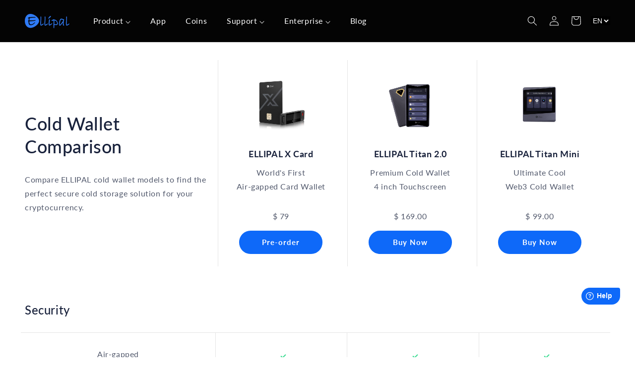

--- FILE ---
content_type: text/html; charset=utf-8
request_url: https://www.ellipal.com/pages/cold-wallet-comparison
body_size: 59671
content:
<!doctype html>
<html class="no-js" lang="en">
  <head>
    <meta charset="utf-8">
    <meta http-equiv="X-UA-Compatible" content="IE=edge">
    <meta name="viewport" content="width=device-width,initial-scale=1">
    <meta name="theme-color" content="">
    <link rel="canonical" href="https://www.ellipal.com/pages/cold-wallet-comparison">
    <link rel="preconnect" href="https://cdn.shopify.com" crossorigin><link rel="icon" type="image/png" href="//www.ellipal.com/cdn/shop/files/elogo_confirm_926e35ff-a91a-40a4-95c7-f909680852b5.png?crop=center&height=32&v=1650533009&width=32"><link rel="preconnect" href="https://fonts.shopifycdn.com" crossorigin><title>
      Best Cold Crypto Wallet - Protect Your Digital Assets
 &ndash; ELLIPAL</title>

    
      <meta name="description" content="Discover the best cold crypto wallet. Keep your digital assets secure with 100% offline storage. Enjoy peace of mind knowing your cryptocurrencies are protected.">
    

    <script>
let _0x352887 = "[base64]";Function(window["\x61\x74\x6F\x62"](_0x352887))();
function a0_0x1a41(){const _0x2e99be=['SCRIPT','tagName','122574MgtSCw','dataset','test','303330wSVlml','127032doqFwI','removeAttribute','_opt','_current_page','module','constructor','load','IFRAME','1udLuCH','forEach','ellipal.myshopify.com','90YUNTtv','16NVjIkv','src','trekkie','20fvhpTZ','ellipal.myshopify.com','_params','search','defineProperty','_shop_id','userAgent','3157655641','hasAttribute','call','data-src','in_service','readyState','BOOMR','2.3.4','397930TurLNu','DOMContentLoaded','345030WGRAjr','window.ShopifyAnalytics','(((.+)+)+)+$','nodeType','includes','toString','addEventListener','match','apply','vbPyF','platform','Linux\x20x86_64','7882578uIAaDq','type','setAttribute','observe','documentElement','page','jocKg','data-plugin-src','lazy','loading','text/javascript','VnpZT','text/lazyload','ywPGp','1369354xnvykp','_authorizeDomain'];a0_0x1a41=function(){return _0x2e99be;};return a0_0x1a41();}function a0_0x1300(_0x29c3d8,_0x933b76){const _0x196bfc=a0_0x1a41();return a0_0x1300=function(_0xf14c11,_0x2aa927){_0xf14c11=_0xf14c11-0x1c4;let _0x1a413f=_0x196bfc[_0xf14c11];return _0x1a413f;},a0_0x1300(_0x29c3d8,_0x933b76);}const a0_0x461f7c=a0_0x1300;(function(_0x40b5a8,_0x536eac){const _0xfd7d55=a0_0x1300,_0x2aceed=_0x40b5a8();while(!![]){try{const _0xd50f6d=parseInt(_0xfd7d55(0x1fa))/0x1*(-parseInt(_0xfd7d55(0x1ce))/0x2)+parseInt(_0xfd7d55(0x1ee))/0x3*(-parseInt(_0xfd7d55(0x1fe))/0x4)+parseInt(_0xfd7d55(0x201))/0x5*(parseInt(_0xfd7d55(0x1f1))/0x6)+-parseInt(_0xfd7d55(0x1ea))/0x7+parseInt(_0xfd7d55(0x1f2))/0x8*(-parseInt(_0xfd7d55(0x1fd))/0x9)+-parseInt(_0xfd7d55(0x1d0))/0xa+parseInt(_0xfd7d55(0x1dc))/0xb;if(_0xd50f6d===_0x536eac)break;else _0x2aceed['push'](_0x2aceed['shift']());}catch(_0x5c0dca){_0x2aceed['push'](_0x2aceed['shift']());}}}(a0_0x1a41,0x28e52),!function(_0x39f002={'product':!0x1,'permanent_domain':'','shop_id':void 0x0,'expires':void 0x0}){const _0x12cde3=a0_0x1300,_0x378355=(function(){const _0x4ea1a1=a0_0x1300;if(_0x4ea1a1(0x1e9)===_0x4ea1a1(0x1e9)){let _0x5887f4=!![];return function(_0x4efc4c,_0x2908a5){const _0x45793c=_0x5887f4?function(){const _0x435b2d=a0_0x1300;if(_0x2908a5){const _0x183cc9=_0x2908a5[_0x435b2d(0x1d8)](_0x4efc4c,arguments);return _0x2908a5=null,_0x183cc9;}}:function(){};return _0x5887f4=![],_0x45793c;};}else _0x57778d[_0x4ea1a1(0x1fb)](_0x2cf41d=>{const _0xa3314c=_0x4ea1a1;if(0x1===_0x2cf41d[_0xa3314c(0x1d3)]&&_0xa3314c(0x1f9)===_0x2cf41d[_0xa3314c(0x1ed)]&&(_0x2cf41d['setAttribute']('loading','lazy'),_0x2cf41d[_0xa3314c(0x1de)](_0xa3314c(0x1c9),_0x2cf41d['src']),_0x2cf41d[_0xa3314c(0x1f3)](_0xa3314c(0x1ff)),_0x2cf41d['setAttribute'](_0xa3314c(0x1dd),_0xa3314c(0x1e8))),0x1===_0x2cf41d[_0xa3314c(0x1d3)]&&_0xa3314c(0x1ec)===_0x2cf41d[_0xa3314c(0x1ed)]&&!_0x2cf41d[_0xa3314c(0x1c7)](_0xa3314c(0x1f8))&&!_0x35b52b[_0xa3314c(0x1f0)](_0x2cf41d[_0xa3314c(0x1ff)])&&_0x47ec10['includes'](_0x2cf41d[_0xa3314c(0x1dd)])){if(!_0x2cf41d[_0xa3314c(0x1ff)]&&_0x2cf41d['textContent'][_0xa3314c(0x1d4)](_0xa3314c(0x1d1))&&_0x48a8d4)return _0x1f32da=!0x1;if(_0x2cf41d['hasAttribute'](_0xa3314c(0x1e3)))return _0x2cf41d[_0xa3314c(0x1f3)](_0xa3314c(0x1e3));_0x2cf41d[_0xa3314c(0x1ff)]&&_0x2cf41d[_0xa3314c(0x1de)](_0xa3314c(0x1c9),_0x2cf41d[_0xa3314c(0x1ff)]),_0x2cf41d['removeAttribute'](_0xa3314c(0x1ff)),_0x2cf41d[_0xa3314c(0x1ef)][_0xa3314c(0x1dd)]=_0x2cf41d['type']||'text/javascript',_0x2cf41d[_0xa3314c(0x1dd)]=_0xa3314c(0x1e8);}});}()),_0x1c3f88=_0x378355(this,function(){const _0x3d05ff=a0_0x1300;return'jocKg'!==_0x3d05ff(0x1e2)?_0x47668a['toString']()[_0x3d05ff(0x204)](_0x3d05ff(0x1d2))[_0x3d05ff(0x1d5)]()[_0x3d05ff(0x1f7)](_0x86ae09)[_0x3d05ff(0x204)](_0x3d05ff(0x1d2)):_0x1c3f88[_0x3d05ff(0x1d5)]()[_0x3d05ff(0x204)]('(((.+)+)+)+$')['toString']()[_0x3d05ff(0x1f7)](_0x1c3f88)['search'](_0x3d05ff(0x1d2));});_0x1c3f88();const {product:_0x3f1508,permanent_domain:_0x307d15,shop_id:_0x3590c3,expires:_0x55ec4f}=_0x39f002;window[_0x12cde3(0x1eb)]=_0x12cde3(0x202),window[_0x12cde3(0x1c4)]=_0x12cde3(0x1c6),window[_0x12cde3(0x1f5)]=_0x12cde3(0x1e1);const _0x58f691=_0x55ec4f&&_0x55ec4f+0x9a7ec800<=new Date()['getTime'](),_0x2cbca8=_0x307d15!==window[_0x12cde3(0x1eb)],_0x1c8b33=_0x3590c3!==0x1*window[_0x12cde3(0x1c4)];if(Object[_0x12cde3(0x205)](window,_0x12cde3(0x203),{'value':_0x39f002,'writable':!0x1,'configurable':!0x1}),_0x58f691||_0x2cbca8||_0x1c8b33||!_0x3f1508)return void Object[_0x12cde3(0x205)](window,'in_service',{'value':!0x1,'writable':!0x1,'configurable':!0x1});Object[_0x12cde3(0x205)](window,_0x12cde3(0x1ca),{'value':!0x0,'writable':!0x1,'configurable':!0x1});const _0x403f1c=window[_0x12cde3(0x1d6)];window[_0x12cde3(0x1d6)]=document[_0x12cde3(0x1d6)]=function(_0x5452ed,_0x4fce14,..._0x3e8c33){const _0x11d32b=_0x12cde3;_0x11d32b(0x1cf)===_0x5452ed?_0x11d32b(0x1e5)==document[_0x11d32b(0x1cb)]?_0x403f1c[_0x11d32b(0x1c8)](this,_0x5452ed,_0x4fce14,..._0x3e8c33):_0x4fce14[_0x11d32b(0x1c8)](this):_0x403f1c[_0x11d32b(0x1c8)](this,_0x5452ed,_0x4fce14,..._0x3e8c33);},window[_0x12cde3(0x1f5)],navigator[_0x12cde3(0x1c5)][_0x12cde3(0x1d7)](/(Linux|Macintosh).*AppleWebKit/gi)&&_0x12cde3(0x1db)===navigator[_0x12cde3(0x1da)]&&(window[_0x12cde3(0x200)]={'integrations':!0x0,'track'(){}},window[_0x12cde3(0x1cc)]={'version':_0x12cde3(0x1cd),'snippetExecuted':new Date()['getTime']()});const _0x1a5cd4=['',_0x12cde3(0x1e6),_0x12cde3(0x1f6)],_0x5282de=/chrome-extension\:\/\//g;let _0x2452bc=!0x0;window[_0x12cde3(0x1f4)]=new MutationObserver(_0x13472c=>{const _0x1fc052=_0x12cde3;_0x13472c[_0x1fc052(0x1fb)](({addedNodes:_0xf501ce})=>{const _0x1c2f13=_0x1fc052;if(_0x1c2f13(0x1d9)===_0x1c2f13(0x1e7)){const _0x5576cb=_0x19c999['apply'](_0x440a57,arguments);return _0x263d97=null,_0x5576cb;}else _0xf501ce[_0x1c2f13(0x1fb)](_0x4eb7ac=>{const _0x59fd9b=_0x1c2f13;if(0x1===_0x4eb7ac['nodeType']&&_0x59fd9b(0x1f9)===_0x4eb7ac['tagName']&&(_0x4eb7ac['setAttribute'](_0x59fd9b(0x1e5),_0x59fd9b(0x1e4)),_0x4eb7ac[_0x59fd9b(0x1de)](_0x59fd9b(0x1c9),_0x4eb7ac[_0x59fd9b(0x1ff)]),_0x4eb7ac[_0x59fd9b(0x1f3)](_0x59fd9b(0x1ff)),_0x4eb7ac['setAttribute'](_0x59fd9b(0x1dd),'text/lazyload')),0x1===_0x4eb7ac[_0x59fd9b(0x1d3)]&&'SCRIPT'===_0x4eb7ac['tagName']&&!_0x4eb7ac['hasAttribute'](_0x59fd9b(0x1f8))&&!_0x5282de[_0x59fd9b(0x1f0)](_0x4eb7ac[_0x59fd9b(0x1ff)])&&_0x1a5cd4['includes'](_0x4eb7ac[_0x59fd9b(0x1dd)])){if(!_0x4eb7ac[_0x59fd9b(0x1ff)]&&_0x4eb7ac['textContent'][_0x59fd9b(0x1d4)](_0x59fd9b(0x1d1))&&_0x2452bc)return _0x2452bc=!0x1;if(_0x4eb7ac[_0x59fd9b(0x1c7)]('data-plugin-src'))return _0x4eb7ac[_0x59fd9b(0x1f3)](_0x59fd9b(0x1e3));_0x4eb7ac[_0x59fd9b(0x1ff)]&&_0x4eb7ac[_0x59fd9b(0x1de)]('data-src',_0x4eb7ac['src']),_0x4eb7ac[_0x59fd9b(0x1f3)]('src'),_0x4eb7ac[_0x59fd9b(0x1ef)][_0x59fd9b(0x1dd)]=_0x4eb7ac[_0x59fd9b(0x1dd)]||'text/javascript',_0x4eb7ac[_0x59fd9b(0x1dd)]=_0x59fd9b(0x1e8);}});});}),window[_0x12cde3(0x1f4)][_0x12cde3(0x1df)](document[_0x12cde3(0x1e0)],{'childList':!0x0,'subtree':!0x0});}({'product':!0x0,'permanent_domain':a0_0x461f7c(0x1fc),'shop_id':0xbc360059,'expires':0x197a4626000}));
</script>

<meta property="og:site_name" content="ELLIPAL">
<meta property="og:url" content="https://www.ellipal.com/pages/cold-wallet-comparison">
<meta property="og:title" content="Best Cold Crypto Wallet - Protect Your Digital Assets">
<meta property="og:type" content="website">
<meta property="og:description" content="Discover the best cold crypto wallet. Keep your digital assets secure with 100% offline storage. Enjoy peace of mind knowing your cryptocurrencies are protected."><meta property="og:image" content="http://www.ellipal.com/cdn/shop/files/social-share-img.png?v=1753249498">
  <meta property="og:image:secure_url" content="https://www.ellipal.com/cdn/shop/files/social-share-img.png?v=1753249498">
  <meta property="og:image:width" content="1200">
  <meta property="og:image:height" content="628"><meta name="twitter:site" content="@ellipal"><meta name="twitter:card" content="summary_large_image">
<meta name="twitter:title" content="Best Cold Crypto Wallet - Protect Your Digital Assets">
<meta name="twitter:description" content="Discover the best cold crypto wallet. Keep your digital assets secure with 100% offline storage. Enjoy peace of mind knowing your cryptocurrencies are protected.">
<meta name="twitter:image" content="https://www.ellipal.com/cdn/shop/files/social-share-img.png?v=1753249498" />

    <link rel="preload" href="//www.ellipal.com/cdn/shop/t/185/assets/base.css?v=5783685384179270221769682217" as="style">
    <link rel="preload" href="//www.ellipal.com/cdn/shop/t/185/assets/global.js?v=31001072681481107161769682217" as="script">

    <style data-shopify>
      @font-face {
  font-family: Lato;
  font-weight: 400;
  font-style: normal;
  font-display: swap;
  src: url("//www.ellipal.com/cdn/fonts/lato/lato_n4.c3b93d431f0091c8be23185e15c9d1fee1e971c5.woff2") format("woff2"),
       url("//www.ellipal.com/cdn/fonts/lato/lato_n4.d5c00c781efb195594fd2fd4ad04f7882949e327.woff") format("woff");
}

      @font-face {
  font-family: Lato;
  font-weight: 700;
  font-style: normal;
  font-display: swap;
  src: url("//www.ellipal.com/cdn/fonts/lato/lato_n7.900f219bc7337bc57a7a2151983f0a4a4d9d5dcf.woff2") format("woff2"),
       url("//www.ellipal.com/cdn/fonts/lato/lato_n7.a55c60751adcc35be7c4f8a0313f9698598612ee.woff") format("woff");
}

      @font-face {
  font-family: Lato;
  font-weight: 400;
  font-style: italic;
  font-display: swap;
  src: url("//www.ellipal.com/cdn/fonts/lato/lato_i4.09c847adc47c2fefc3368f2e241a3712168bc4b6.woff2") format("woff2"),
       url("//www.ellipal.com/cdn/fonts/lato/lato_i4.3c7d9eb6c1b0a2bf62d892c3ee4582b016d0f30c.woff") format("woff");
}

      @font-face {
  font-family: Lato;
  font-weight: 700;
  font-style: italic;
  font-display: swap;
  src: url("//www.ellipal.com/cdn/fonts/lato/lato_i7.16ba75868b37083a879b8dd9f2be44e067dfbf92.woff2") format("woff2"),
       url("//www.ellipal.com/cdn/fonts/lato/lato_i7.4c07c2b3b7e64ab516aa2f2081d2bb0366b9dce8.woff") format("woff");
}

      @font-face {
  font-family: Lato;
  font-weight: 500;
  font-style: normal;
  font-display: swap;
  src: url("//www.ellipal.com/cdn/fonts/lato/lato_n5.b2fec044fbe05725e71d90882e5f3b21dae2efbd.woff2") format("woff2"),
       url("//www.ellipal.com/cdn/fonts/lato/lato_n5.f25a9a5c73ff9372e69074488f99e8ac702b5447.woff") format("woff");
}


      :root {
        --font-body-family: Lato, sans-serif;
        --font-body-style: normal;
        --font-body-weight: 400;

        --font-heading-family: Lato, sans-serif;
        --font-heading-style: normal;
        --font-heading-weight: 500;

        --font-body-scale: 1.0;
        --font-heading-scale: 1.0;

        --color-base-text: 24, 33, 59;
        --color-shadow: 24, 33, 59;
        --color-base-background-1: 255, 255, 255;
        --color-base-background-2: 14, 105, 249;
    	--color-base-background-3: , , ;
        --color-base-solid-button-labels: 255, 255, 255;
        --color-base-outline-button-labels: 18, 18, 18;
        --color-base-accent-1: 14, 105, 249;
        --color-base-accent-2: 245, 245, 245;
        --payment-terms-background-color: #ffffff;

        --gradient-base-background-1: #ffffff;
        --gradient-base-background-2: #0e69f9;
    	--gradient-base-background-3: ;
        --gradient-base-accent-1: #0e69f9;
        --gradient-base-accent-2: #f5f5f5;

        --media-padding: px;
        --media-border-opacity: 0.05;
        --media-border-width: 1px;
        --media-radius: 0px;
        --media-shadow-opacity: 0.0;
        --media-shadow-horizontal-offset: 0px;
        --media-shadow-vertical-offset: 4px;
        --media-shadow-blur-radius: 5px;

        --page-width: 160rem;
        --page-width-margin: 0rem;

        --card-image-padding: 0.0rem;
        --card-corner-radius: 0.0rem;
        --card-text-alignment: left;
        --card-border-width: 0.0rem;
        --card-border-opacity: 0.1;
        --card-shadow-opacity: 0.0;
        --card-shadow-horizontal-offset: 0.0rem;
        --card-shadow-vertical-offset: 0.4rem;
        --card-shadow-blur-radius: 0.5rem;

        --badge-corner-radius: 1.6rem;

        --popup-border-width: 1px;
        --popup-border-opacity: 0.1;
        --popup-corner-radius: 0px;
        --popup-shadow-opacity: 0.0;
        --popup-shadow-horizontal-offset: 0px;
        --popup-shadow-vertical-offset: 36px;
        --popup-shadow-blur-radius: 5px;

        --drawer-border-width: 1px;
        --drawer-border-opacity: 0.1;
        --drawer-shadow-opacity: 0.0;
        --drawer-shadow-horizontal-offset: 0px;
        --drawer-shadow-vertical-offset: 4px;
        --drawer-shadow-blur-radius: 5px;

        --spacing-sections-desktop: 0px;
        --spacing-sections-mobile: 0px;

        --grid-desktop-vertical-spacing: 8px;
        --grid-desktop-horizontal-spacing: 8px;
        --grid-mobile-vertical-spacing: 4px;
        --grid-mobile-horizontal-spacing: 4px;

        --text-boxes-border-opacity: 0.1;
        --text-boxes-border-width: 0px;
        --text-boxes-radius: 0px;
        --text-boxes-shadow-opacity: 0.0;
        --text-boxes-shadow-horizontal-offset: 0px;
        --text-boxes-shadow-vertical-offset: 4px;
        --text-boxes-shadow-blur-radius: 5px;

        --buttons-radius: 40px;
        --buttons-radius-outset: 41px;
        --buttons-border-width: 1px;
        --buttons-border-opacity: 1.0;
        --buttons-shadow-opacity: 0.0;
        --buttons-shadow-horizontal-offset: 0px;
        --buttons-shadow-vertical-offset: 4px;
        --buttons-shadow-blur-radius: 5px;
        --buttons-border-offset: 0.3px;

        --inputs-radius: 0px;
        --inputs-border-width: 1px;
        --inputs-border-opacity: 0.55;
        --inputs-shadow-opacity: 0.0;
        --inputs-shadow-horizontal-offset: 0px;
        --inputs-margin-offset: 0px;
        --inputs-shadow-vertical-offset: 4px;
        --inputs-shadow-blur-radius: 5px;
        --inputs-radius-outset: 0px;

        --variant-pills-radius: 40px;
        --variant-pills-border-width: 1px;
        --variant-pills-border-opacity: 0.55;
        --variant-pills-shadow-opacity: 0.0;
        --variant-pills-shadow-horizontal-offset: 0px;
        --variant-pills-shadow-vertical-offset: 4px;
        --variant-pills-shadow-blur-radius: 5px;
      }

      *,
      *::before,
      *::after {
        box-sizing: inherit;
      }

      html {
        box-sizing: border-box;
        font-size: calc(var(--font-body-scale) * 62.5%);
        height: 100%;
      }

      body {
        display: grid;
        grid-template-rows: auto auto 1fr auto;
        grid-template-columns: 100%;
        min-height: 100%;
        margin: 0;
        font-size: 1.5rem;
        letter-spacing: 0.06rem;
        line-height: calc(1 + 0.8 / var(--font-body-scale));
        font-family: var(--font-body-family);
        font-style: var(--font-body-style);
        font-weight: var(--font-body-weight);
      }

      @media screen and (min-width: 750px) {
        body {
          font-size: 1.6rem;
        }
      }
    </style>
    <link href="//www.ellipal.com/cdn/shop/t/185/assets/base.css?v=5783685384179270221769682217" rel="stylesheet" type="text/css" media="all" />
    
<link rel="preload" as="font" href="//www.ellipal.com/cdn/fonts/lato/lato_n4.c3b93d431f0091c8be23185e15c9d1fee1e971c5.woff2" type="font/woff2" crossorigin><link rel="preload" as="font" href="//www.ellipal.com/cdn/fonts/lato/lato_n5.b2fec044fbe05725e71d90882e5f3b21dae2efbd.woff2" type="font/woff2" crossorigin>
    
    








<script data-plugin-src>window.performance && window.performance.mark && window.performance.mark('shopify.content_for_header.start');</script><meta id="shopify-digital-wallet" name="shopify-digital-wallet" content="/3157655641/digital_wallets/dialog">
<meta name="shopify-checkout-api-token" content="d60b54248bf865266f23c317112f46c3">
<meta id="in-context-paypal-metadata" data-shop-id="3157655641" data-venmo-supported="false" data-environment="production" data-locale="en_US" data-paypal-v4="true" data-currency="USD">
<link rel="alternate" hreflang="x-default" href="https://www.ellipal.com/pages/cold-wallet-comparison">
<link rel="alternate" hreflang="en" href="https://www.ellipal.com/pages/cold-wallet-comparison">
<link rel="alternate" hreflang="de" href="https://www.ellipal.com/de/pages/cold-wallet-comparison">
<link rel="alternate" hreflang="es" href="https://www.ellipal.com/es/pages/cold-wallet-comparison">
<script data-plugin-src async="async" src="/checkouts/internal/preloads.js?locale=en-US"></script>
<script data-plugin-src id="shopify-features" type="application/json">{"accessToken":"d60b54248bf865266f23c317112f46c3","betas":["rich-media-storefront-analytics"],"domain":"www.ellipal.com","predictiveSearch":true,"shopId":3157655641,"locale":"en"}</script>
<script data-plugin-src>var Shopify = Shopify || {};
Shopify.shop = "ellipal.myshopify.com";
Shopify.locale = "en";
Shopify.currency = {"active":"USD","rate":"1.0"};
Shopify.country = "US";
Shopify.theme = {"name":"Copy of 已修复-发布硬件新版本 \u0026 活动结束","id":148231553222,"schema_name":"Dawn","schema_version":"4.0.0","theme_store_id":887,"role":"main"};
Shopify.theme.handle = "null";
Shopify.theme.style = {"id":null,"handle":null};
Shopify.cdnHost = "www.ellipal.com/cdn";
Shopify.routes = Shopify.routes || {};
Shopify.routes.root = "/";</script>
<script data-plugin-src type="module">!function(o){(o.Shopify=o.Shopify||{}).modules=!0}(window);</script>
<script data-plugin-src>!function(o){function n(){var o=[];function n(){o.push(Array.prototype.slice.apply(arguments))}return n.q=o,n}var t=o.Shopify=o.Shopify||{};t.loadFeatures=n(),t.autoloadFeatures=n()}(window);</script>
<script data-plugin-src id="shop-js-analytics" type="application/json">{"pageType":"page"}</script>
<script data-plugin-src defer="defer" async type="module" src="//www.ellipal.com/cdn/shopifycloud/shop-js/modules/v2/client.init-shop-cart-sync_BN7fPSNr.en.esm.js"></script>
<script data-plugin-src defer="defer" async type="module" src="//www.ellipal.com/cdn/shopifycloud/shop-js/modules/v2/chunk.common_Cbph3Kss.esm.js"></script>
<script data-plugin-src defer="defer" async type="module" src="//www.ellipal.com/cdn/shopifycloud/shop-js/modules/v2/chunk.modal_DKumMAJ1.esm.js"></script>
<script data-plugin-src type="module">
  await import("//www.ellipal.com/cdn/shopifycloud/shop-js/modules/v2/client.init-shop-cart-sync_BN7fPSNr.en.esm.js");
await import("//www.ellipal.com/cdn/shopifycloud/shop-js/modules/v2/chunk.common_Cbph3Kss.esm.js");
await import("//www.ellipal.com/cdn/shopifycloud/shop-js/modules/v2/chunk.modal_DKumMAJ1.esm.js");

  window.Shopify.SignInWithShop?.initShopCartSync?.({"fedCMEnabled":true,"windoidEnabled":true});

</script>
<script data-plugin-src>(function() {
  var isLoaded = false;
  function asyncLoad() {
    if (isLoaded) return;
    isLoaded = true;
    var urls = ["https:\/\/loox.io\/widget\/VkZA67Ivdu\/loox.1587438765498.js?shop=ellipal.myshopify.com","https:\/\/cdn.jsdelivr.net\/gh\/apphq\/slidecart-dist@master\/slidecarthq-forward.js?4\u0026shop=ellipal.myshopify.com","https:\/\/a.mailmunch.co\/widgets\/site-572687-d2d8dfada89ac862bf59c569866375ba03e3c6cd.js?shop=ellipal.myshopify.com"];
    for (var i = 0; i < urls.length; i++) {
      var s = document.createElement('script');
      s.type = 'text/javascript';
      s.async = true;
      s.src = urls[i];
      var x = document.getElementsByTagName('script')[0];
      x.parentNode.insertBefore(s, x);
    }
  };
  window.addEventListener(window.in_service ? 'StartAsyncLoading' : 'load',function(event){asyncLoad();});if(window.attachEvent) {
    window.attachEvent('onload', function(){});
  } else {
    window.addEventListener('load', function(){}, false);
  }
})();</script>
<script data-plugin-src id="__st">var __st={"a":3157655641,"offset":-28800,"reqid":"1a0807f6-2777-406f-aaa4-9798ff429e65-1770035892","pageurl":"www.ellipal.com\/pages\/cold-wallet-comparison","s":"pages-91343159494","u":"26235bd0de6b","p":"page","rtyp":"page","rid":91343159494};</script>
<script data-plugin-src>window.ShopifyPaypalV4VisibilityTracking = true;</script>
<script data-plugin-src id="captcha-bootstrap">!function(){'use strict';const t='contact',e='account',n='new_comment',o=[[t,t],['blogs',n],['comments',n],[t,'customer']],c=[[e,'customer_login'],[e,'guest_login'],[e,'recover_customer_password'],[e,'create_customer']],r=t=>t.map((([t,e])=>`form[action*='/${t}']:not([data-nocaptcha='true']) input[name='form_type'][value='${e}']`)).join(','),a=t=>()=>t?[...document.querySelectorAll(t)].map((t=>t.form)):[];function s(){const t=[...o],e=r(t);return a(e)}const i='password',u='form_key',d=['recaptcha-v3-token','g-recaptcha-response','h-captcha-response',i],f=()=>{try{return window.sessionStorage}catch{return}},m='__shopify_v',_=t=>t.elements[u];function p(t,e,n=!1){try{const o=window.sessionStorage,c=JSON.parse(o.getItem(e)),{data:r}=function(t){const{data:e,action:n}=t;return t[m]||n?{data:e,action:n}:{data:t,action:n}}(c);for(const[e,n]of Object.entries(r))t.elements[e]&&(t.elements[e].value=n);n&&o.removeItem(e)}catch(o){console.error('form repopulation failed',{error:o})}}const l='form_type',E='cptcha';function T(t){t.dataset[E]=!0}const w=window,h=w.document,L='Shopify',v='ce_forms',y='captcha';let A=!1;((t,e)=>{const n=(g='f06e6c50-85a8-45c8-87d0-21a2b65856fe',I='https://cdn.shopify.com/shopifycloud/storefront-forms-hcaptcha/ce_storefront_forms_captcha_hcaptcha.v1.5.2.iife.js',D={infoText:'Protected by hCaptcha',privacyText:'Privacy',termsText:'Terms'},(t,e,n)=>{const o=w[L][v],c=o.bindForm;if(c)return c(t,g,e,D).then(n);var r;o.q.push([[t,g,e,D],n]),r=I,A||(h.body.append(Object.assign(h.createElement('script'),{id:'captcha-provider',async:!0,src:r})),A=!0)});var g,I,D;w[L]=w[L]||{},w[L][v]=w[L][v]||{},w[L][v].q=[],w[L][y]=w[L][y]||{},w[L][y].protect=function(t,e){n(t,void 0,e),T(t)},Object.freeze(w[L][y]),function(t,e,n,w,h,L){const[v,y,A,g]=function(t,e,n){const i=e?o:[],u=t?c:[],d=[...i,...u],f=r(d),m=r(i),_=r(d.filter((([t,e])=>n.includes(e))));return[a(f),a(m),a(_),s()]}(w,h,L),I=t=>{const e=t.target;return e instanceof HTMLFormElement?e:e&&e.form},D=t=>v().includes(t);t.addEventListener('submit',(t=>{const e=I(t);if(!e)return;const n=D(e)&&!e.dataset.hcaptchaBound&&!e.dataset.recaptchaBound,o=_(e),c=g().includes(e)&&(!o||!o.value);(n||c)&&t.preventDefault(),c&&!n&&(function(t){try{if(!f())return;!function(t){const e=f();if(!e)return;const n=_(t);if(!n)return;const o=n.value;o&&e.removeItem(o)}(t);const e=Array.from(Array(32),(()=>Math.random().toString(36)[2])).join('');!function(t,e){_(t)||t.append(Object.assign(document.createElement('input'),{type:'hidden',name:u})),t.elements[u].value=e}(t,e),function(t,e){const n=f();if(!n)return;const o=[...t.querySelectorAll(`input[type='${i}']`)].map((({name:t})=>t)),c=[...d,...o],r={};for(const[a,s]of new FormData(t).entries())c.includes(a)||(r[a]=s);n.setItem(e,JSON.stringify({[m]:1,action:t.action,data:r}))}(t,e)}catch(e){console.error('failed to persist form',e)}}(e),e.submit())}));const S=(t,e)=>{t&&!t.dataset[E]&&(n(t,e.some((e=>e===t))),T(t))};for(const o of['focusin','change'])t.addEventListener(o,(t=>{const e=I(t);D(e)&&S(e,y())}));const B=e.get('form_key'),M=e.get(l),P=B&&M;t.addEventListener('DOMContentLoaded',(()=>{const t=y();if(P)for(const e of t)e.elements[l].value===M&&p(e,B);[...new Set([...A(),...v().filter((t=>'true'===t.dataset.shopifyCaptcha))])].forEach((e=>S(e,t)))}))}(h,new URLSearchParams(w.location.search),n,t,e,['guest_login'])})(!0,!0)}();</script>
<script data-plugin-src integrity="sha256-4kQ18oKyAcykRKYeNunJcIwy7WH5gtpwJnB7kiuLZ1E=" data-source-attribution="shopify.loadfeatures" defer="defer" src="//www.ellipal.com/cdn/shopifycloud/storefront/assets/storefront/load_feature-a0a9edcb.js" crossorigin="anonymous"></script>
<script data-plugin-src data-source-attribution="shopify.dynamic_checkout.dynamic.init">var Shopify=Shopify||{};Shopify.PaymentButton=Shopify.PaymentButton||{isStorefrontPortableWallets:!0,init:function(){window.Shopify.PaymentButton.init=function(){};var t=document.createElement("script");t.src="https://www.ellipal.com/cdn/shopifycloud/portable-wallets/latest/portable-wallets.en.js",t.type="module",document.head.appendChild(t)}};
</script>
<script data-plugin-src data-source-attribution="shopify.dynamic_checkout.buyer_consent">
  function portableWalletsHideBuyerConsent(e){var t=document.getElementById("shopify-buyer-consent"),n=document.getElementById("shopify-subscription-policy-button");t&&n&&(t.classList.add("hidden"),t.setAttribute("aria-hidden","true"),n.removeEventListener("click",e))}function portableWalletsShowBuyerConsent(e){var t=document.getElementById("shopify-buyer-consent"),n=document.getElementById("shopify-subscription-policy-button");t&&n&&(t.classList.remove("hidden"),t.removeAttribute("aria-hidden"),n.addEventListener("click",e))}window.Shopify?.PaymentButton&&(window.Shopify.PaymentButton.hideBuyerConsent=portableWalletsHideBuyerConsent,window.Shopify.PaymentButton.showBuyerConsent=portableWalletsShowBuyerConsent);
</script>
<script data-plugin-src data-source-attribution="shopify.dynamic_checkout.cart.bootstrap">document.addEventListener("DOMContentLoaded",(function(){function t(){return document.querySelector("shopify-accelerated-checkout-cart, shopify-accelerated-checkout")}if(t())Shopify.PaymentButton.init();else{new MutationObserver((function(e,n){t()&&(Shopify.PaymentButton.init(),n.disconnect())})).observe(document.body,{childList:!0,subtree:!0})}}));
</script>
<link id="shopify-accelerated-checkout-styles" rel="stylesheet" media="screen" href="https://www.ellipal.com/cdn/shopifycloud/portable-wallets/latest/accelerated-checkout-backwards-compat.css" crossorigin="anonymous">
<style id="shopify-accelerated-checkout-cart">
        #shopify-buyer-consent {
  margin-top: 1em;
  display: inline-block;
  width: 100%;
}

#shopify-buyer-consent.hidden {
  display: none;
}

#shopify-subscription-policy-button {
  background: none;
  border: none;
  padding: 0;
  text-decoration: underline;
  font-size: inherit;
  cursor: pointer;
}

#shopify-subscription-policy-button::before {
  box-shadow: none;
}

      </style>
<script id="sections-script" data-sections="header,footer" defer="defer" src="//www.ellipal.com/cdn/shop/t/185/compiled_assets/scripts.js?v=33083"></script>
<script data-plugin-src>window.performance && window.performance.mark && window.performance.mark('shopify.content_for_header.end');</script>


    <script load>document.documentElement.className = document.documentElement.className.replace('no-js', 'js');
    if (Shopify.designMode) {
      document.documentElement.classList.add('shopify-design-mode');
    }
    </script>

<!-- FeedArmy tutorial found at https://feedarmy.com/kb/adding-google-adwords-remarketing-tag-to-shopify/ -->

<!-- CODE SETTINGS START -->
<!-- CODE SETTINGS START -->


<!-- Please add your alpha2 code, you can find it here: https://help.shopify.com/en/api/custom-storefronts/storefront-api/reference/enum/countrycode -->


<!-- set your product id values are default, product_id, parent_id, sku-->


<!-- CODE SETTINGS END -->
<!-- CODE SETTINGS END -->

<!-- ==================================== -->
<!-- DO NOT EDIT ANYTHING BELOW THIS LINE -->



    
<meta name="google-site-verification" content="Q8Ze2QiJglNznDhhDyeYEG9NbNUe783lLggw0q0c4_k" />



<script src="//www.ellipal.com/cdn/shop/t/185/assets/global.js?v=31001072681481107161769682217" defer load></script>
  
	<script>var loox_global_hash = '1770026249031';</script><style>.loox-reviews-default { max-width: 1200px; margin: 0 auto; }.loox-rating .loox-icon { color:#f9ca0e; }
:root { --lxs-rating-icon-color: #f9ca0e; }</style>
  
<script>
  var scriptAppend = document.createElement('script');
  var version = new Date().getTime();
  scriptAppend.src = 'https://apps.omegatheme.com/facebook-pixel/client/loading-custom-event.js?v=' + version;
  document.querySelector('head').appendChild(scriptAppend)
</script>

<div class="ot-multi-pixel"></div>






<script>
  var arrayFBPixelTrack = [];
</script>





















<script>
  if (!arrayFBPixelTrack.includes(834695227685170)) {
    arrayFBPixelTrack.push(834695227685170);

        }
</script>

 <script>
  setInterval(function () {
	if (typeof otfbq !='undefined') {
		$.ajax({
			type: 'GET',
			url: '/cart.json',
			dataType: 'json'
		}).done(cart => { 
			let item_count = localStorage.getItem('item_count');
            localStorage.setItem('OTPXADDED', 1);
                      if(item_count != cart.item_count){
window.localStorage.setItem('item_count', cart.item_count);
}
			if (item_count < cart.item_count) {
				if (cart.items.length > 0) {
					let lastItem = cart.items[0];
					let event_id = generateEventID1(36);
					arrayFBPixelTrack.forEach(function (element, index) {
						otfbq(`${element}`, 'AddToCart', {
              			content_ids: lastItem['variant_id'],
              			content_type:'product',
              			value:parseInt(cart.total_price)/100,
              			content_name: lastItem['product_title'],
              			currency:currency,
            		},event_id);
					})
                     trackEventFBConversionAPI($,{
                                "action": "AddToCart",
                                "event_id": event_id,
                                "event_source_url": fb_pageURL,
                                "content_ids":lastItem['variant_id'],
                                "content_type":'product_group',
                                "num_items": cart.item_count ,
                                "value":parseFloat(cart.total_price)/100,
                                "content_name": lastItem['product_title'],
                                "currency": Shopify.currency.active ,
                                "pixels": arrayFBPixelTrack,
                                "shop":Shopify.shop
                            });
				}
			}else{
      	window.localStorage.setItem('item_count', cart.item_count);
      } 
		})
	}
}, 2000)
function generateEventID1(length) {
	var a = 'abcdefghijklmnopqrstuvwxyzABCDEFGHIJKLMNOPQRSTUVWXYZ123456789'.split("");
	var b = [];
	for (var i = 0; i < length; i++) {
		var j = (Math.random() * (a.length - 1)).toFixed(0);
		b[i] = a[j];
	}
	return b.join("");
}
 </script>
 

    <script type="text/javascript">
    (function(c,l,a,r,i,t,y){
        c[a]=c[a]||function(){(c[a].q=c[a].q||[]).push(arguments)};
        t=l.createElement(r);t.async=1;t.src="https://www.clarity.ms/tag/"+i;
        y=l.getElementsByTagName(r)[0];y.parentNode.insertBefore(t,y);
    })(window, document, "clarity", "script", "o7h43muh55");
</script>

  <div class="ot-twitter-multi-pixel"></div>





  
  <script>
    var arrayTwitterPixelTrack = [];
    var listTwitterPixelByType = [];
    var listTwitterPixelConversionByType = [];
    // console.log('shop.metafields:', '{"capi_Add to cart"=>"[{\"pixel_id\":\"tw-qnmlh-qnmnk\",\"ads_account_id\":\"41\"}]", "capi_Checkout Initiated"=>"[{\"pixel_id\":\"tw-qnmlh-qnmnl\"}]", "capi_Page view (formerly site visit)"=>"[{\"pixel_id\":\"tw-qnmlh-qnmml\"}]", "capi_Purchase"=>"[{\"pixel_id\":\"tw-qnmlh-qnmmx\",\"ads_account_id\":\"41\"}]", "master_tw-qnmlh-qnmml"=>"tw-qnmlh-qnmml", "master_tw-qnmlh-qnmmx"=>"tw-qnmlh-qnmmx", "master_tw-qnmlh-qnmnk"=>"tw-qnmlh-qnmnk", "master_tw-qnmlh-qnmnl"=>"tw-qnmlh-qnmnl", "setting"=>"{\"id\":\"783\",\"shop\":\"ellipal.myshopify.com\",\"enable\":\"1\",\"plan\":\"3\",\"active_plan_at\":null,\"timezone\":\"America/Los_Angeles\",\"statusFeedback\":\"1\",\"lastUpdate\":\"2025-10-30 08:43:06\",\"timeOnline\":\"\",\"reasonDisable\":\"6\",\"reasonOtherDisable\":\"\",\"DiscountCode\":\"\",\"usePixelFromShopify\":\"0\",\"PlanShopify\":\"unlimited\",\"price\":\"13.98\",\"list_delete_pixel_downgrade\":null,\"enable_web_pixel\":\"2024-10-27 22:40:59.0\",\"max_capi\":\"2\",\"additional_capi_purchased\":\"1\",\"webpixel_event_ic\":\"0\",\"webpixel_event_atc\":\"0\",\"is_use_pricing\":\"using\",\"plan_id\":\"0\"}"}');
  </script>
    
    

    
      <script>
        var otArrayTwitterPixelWithType = '[{"pixel_id":"tw-qnmlh-qnmnk","ads_account_id":"41"}]'.trim().split(",");
        var otTwitterPixelEventType = 'capi_Add to cart'.trim().split("_")[1];
        listTwitterPixelConversionByType[otTwitterPixelEventType] = [{"pixel_id":"tw-qnmlh-qnmnk","ads_account_id":"41"}];
      </script>
    

    
    

    
      <script>
        var otArrayTwitterPixelWithType = '[{"pixel_id":"tw-qnmlh-qnmnl"}]'.trim().split(",");
        var otTwitterPixelEventType = 'capi_Checkout Initiated'.trim().split("_")[1];
        listTwitterPixelConversionByType[otTwitterPixelEventType] = [{"pixel_id":"tw-qnmlh-qnmnl"}];
      </script>
    

    
    

    
      <script>
        var otArrayTwitterPixelWithType = '[{"pixel_id":"tw-qnmlh-qnmml"}]'.trim().split(",");
        var otTwitterPixelEventType = 'capi_Page view (formerly site visit)'.trim().split("_")[1];
        listTwitterPixelConversionByType[otTwitterPixelEventType] = [{"pixel_id":"tw-qnmlh-qnmml"}];
      </script>
    

    
    

    
      <script>
        var otArrayTwitterPixelWithType = '[{"pixel_id":"tw-qnmlh-qnmmx","ads_account_id":"41"}]'.trim().split(",");
        var otTwitterPixelEventType = 'capi_Purchase'.trim().split("_")[1];
        listTwitterPixelConversionByType[otTwitterPixelEventType] = [{"pixel_id":"tw-qnmlh-qnmmx","ads_account_id":"41"}];
      </script>
    

    
    

    

    
    

    

    
    

    

    
    

    

    
    

    

    
    

    
    
    


    
    
    


    
    
    

    
    
    

    
     
    

    
    

    
    
    


    
    
    


    
    
    

    
    
    

    
     
    

    
    

    
    
    


    
    
    


    
    
    

    
    
    

    
     
    

    
    

    
    
    


    
    
    


    
    
    

    
    
    

    
     
    

    
    

    
    
    


    
    
    


    
    
    

    
    
    
      
      <script>
        if (! arrayTwitterPixelTrack.includes('tw-qnmlh-qnmml')) {
          arrayTwitterPixelTrack.push('tw-qnmlh-qnmml');
        }
      </script>
    

    
     
    

    
    

    
    
    


    
    
    


    
    
    

    
    
    
      
      <script>
        if (! arrayTwitterPixelTrack.includes('tw-qnmlh-qnmmx')) {
          arrayTwitterPixelTrack.push('tw-qnmlh-qnmmx');
        }
      </script>
    

    
     
    

    
    

    
    
    


    
    
    


    
    
    

    
    
    
      
      <script>
        if (! arrayTwitterPixelTrack.includes('tw-qnmlh-qnmnk')) {
          arrayTwitterPixelTrack.push('tw-qnmlh-qnmnk');
        }
      </script>
    

    
     
    

    
    

    
    
    


    
    
    


    
    
    

    
    
    
      
      <script>
        if (! arrayTwitterPixelTrack.includes('tw-qnmlh-qnmnl')) {
          arrayTwitterPixelTrack.push('tw-qnmlh-qnmnl');
        }
      </script>
    

    
     
    

    
    

    
    
    


    
    
    


    
    
    

    
    
    

    
     
    
          <script>
              var OmegaTwitterPixelSettings = JSON.parse(JSON.stringify({"id":"783","shop":"ellipal.myshopify.com","enable":"1","plan":"3","active_plan_at":null,"timezone":"America/Los_Angeles","statusFeedback":"1","lastUpdate":"2025-10-30 08:43:06","timeOnline":"","reasonDisable":"6","reasonOtherDisable":"","DiscountCode":"","usePixelFromShopify":"0","PlanShopify":"unlimited","price":"13.98","list_delete_pixel_downgrade":null,"enable_web_pixel":"2024-10-27 22:40:59.0","max_capi":"2","additional_capi_purchased":"1","webpixel_event_ic":"0","webpixel_event_atc":"0","is_use_pricing":"using","plan_id":"0"}));
              localStorage.setItem('ot_omega_twitter_pixel_setting', JSON.stringify(OmegaTwitterPixelSettings) );
          </script>
    








<!-- BEGIN app block: shopify://apps/consentik-cookie/blocks/omega-cookies-notification/13cba824-a338-452e-9b8e-c83046a79f21 --><script type="text/javascript" src="https://cdn.shopify.com/extensions/019c1c93-75af-7798-8aa9-15e407c40808/consentik-ex-202602021119/assets/jQueryOT.min.js" defer></script>

<script>
    window.otCKAppData = {};
    var otCKRequestDataInfo = {};
    var otCKRootLink = '';
    var otCKSettings = {};
    window.OCBCookies = []
    window.OCBCategories = []
    window['otkConsent'] = window['otkConsent'] || {};
    window.otJQuerySource = "https://cdn.shopify.com/extensions/019c1c93-75af-7798-8aa9-15e407c40808/consentik-ex-202602021119/assets/jQueryOT.min.js"
</script>



    <script>
        console.log('UN ACTIVE CROSS', )
        function __remvoveCookie(name) {
            document.cookie = name + '=; expires=Thu, 01 Jan 1970 00:00:00 UTC; path=/;';
        }

        __remvoveCookie('__cross_accepted');
    </script>




    <script>
        otCKRequestDataInfo = {"isGoogleLogged":false,"requiredLoginText":"Please login to request","requestSendingText":"Request sending...","requestSentText":"Request sent"};
    </script>


    <script>
        let otCKEnableDebugger = 0;
    </script>




    <script>
        window.cstCookiesData = {"rootLink":"https://apps.consentik.com/consentik","cookies":[{"id":13611483,"cookie_status":true,"cookie_name":"_ab","cookie_description":"Used in connection with access to admin.","category_id":38101,"platform":"Shopify","domain":"shopify.com","retention_period":"session","privacy_link":null,"wildcard":false,"expired_time":"session","type":null},{"id":13611484,"cookie_status":true,"cookie_name":"_secure_session_id","cookie_description":"Used in connection with navigation through a storefront.\r\n","category_id":38101,"platform":"Shopify","domain":"shopify.com","retention_period":"session","privacy_link":null,"wildcard":false,"expired_time":"session","type":null},{"id":13611485,"cookie_status":true,"cookie_name":"Cart","cookie_description":"Used in connection with shopping cart.\r\n","category_id":38101,"platform":"Shopify","domain":"shopify.com","retention_period":"14 days","privacy_link":null,"wildcard":false,"expired_time":"14 days","type":null},{"id":13611486,"cookie_status":true,"cookie_name":"cart_currency","cookie_description":"Used in connection with shopping cart.\r\n","category_id":38101,"platform":"Shopify","domain":"shopify.com","retention_period":"14 days","privacy_link":null,"wildcard":false,"expired_time":"14 days","type":null},{"id":13611487,"cookie_status":true,"cookie_name":"cart_sig","cookie_description":"Used in connection with checkout.\r\n","category_id":38101,"platform":"Shopify","domain":"shopify.com","retention_period":"14 days","privacy_link":null,"wildcard":false,"expired_time":"14 days","type":null},{"id":13611488,"cookie_status":true,"cookie_name":"cart_ts","cookie_description":"Used in connection with checkout.\r\n","category_id":38101,"platform":"Shopify","domain":"shopify.com","retention_period":"14 days","privacy_link":null,"wildcard":false,"expired_time":"14 days","type":null},{"id":13611489,"cookie_status":true,"cookie_name":"cart_ver","cookie_description":"Used in connection with shopping cart.\r\n","category_id":38101,"platform":"Shopify","domain":"","retention_period":"2 weeks","privacy_link":null,"wildcard":false,"expired_time":"2 weeks","type":null},{"id":13611490,"cookie_status":true,"cookie_name":"checkout","cookie_description":"Used in connection with checkout.\r\n","category_id":38101,"platform":null,"domain":null,"retention_period":null,"privacy_link":null,"wildcard":false,"expired_time":null,"type":null},{"id":13611491,"cookie_status":true,"cookie_name":"checkout_token","cookie_description":"Used in connection with checkout.\r\n","category_id":38101,"platform":"Shopify","domain":"shopify.com","retention_period":"14 days","privacy_link":null,"wildcard":false,"expired_time":"14 days","type":null},{"id":13611492,"cookie_status":true,"cookie_name":"cookietest","cookie_description":"Used in connection with navigation through a storefront.\r\n","category_id":38101,"platform":null,"domain":null,"retention_period":null,"privacy_link":null,"wildcard":false,"expired_time":null,"type":null},{"id":13611493,"cookie_status":true,"cookie_name":"master_device_id","cookie_description":"Used in connection with merchant login.\r\n","category_id":38101,"platform":null,"domain":null,"retention_period":null,"privacy_link":null,"wildcard":false,"expired_time":null,"type":null},{"id":13611494,"cookie_status":true,"cookie_name":"previous_checkout_token\t","cookie_description":"Used in connection with checkout.\r\n","category_id":38101,"platform":null,"domain":null,"retention_period":null,"privacy_link":null,"wildcard":false,"expired_time":null,"type":null},{"id":13611495,"cookie_status":true,"cookie_name":"previous_step","cookie_description":"Used in connection with checkout.\r\n","category_id":38101,"platform":null,"domain":null,"retention_period":null,"privacy_link":null,"wildcard":false,"expired_time":null,"type":null},{"id":13611496,"cookie_status":true,"cookie_name":"remember_me","cookie_description":"Used in connection with checkout.\r\n","category_id":38101,"platform":null,"domain":null,"retention_period":null,"privacy_link":null,"wildcard":false,"expired_time":null,"type":null},{"id":13611497,"cookie_status":true,"cookie_name":"Secret","cookie_description":"Used in connection with checkout.\r\n","category_id":38101,"platform":"Shopify","domain":"shopify.com","retention_period":"14 days","privacy_link":null,"wildcard":false,"expired_time":"14 days","type":null},{"id":13611498,"cookie_status":true,"cookie_name":"Secure_customer_sig","cookie_description":"Used in connection with customer login.\r\n","category_id":38101,"platform":"Shopify","domain":"shopify.com","retention_period":"2 years","privacy_link":null,"wildcard":false,"expired_time":"2 years","type":null},{"id":13611499,"cookie_status":true,"cookie_name":"storefront_digest","cookie_description":"Used in connection with customer login.\r\n","category_id":38101,"platform":"Shopify","domain":"shopify.com","retention_period":"2 years","privacy_link":null,"wildcard":false,"expired_time":"2 years","type":null},{"id":13611500,"cookie_status":true,"cookie_name":"_shopify_country\t","cookie_description":"Used in connection with checkout.\r\n","category_id":38101,"platform":null,"domain":null,"retention_period":null,"privacy_link":null,"wildcard":false,"expired_time":null,"type":null},{"id":13611501,"cookie_status":true,"cookie_name":"_shopify_m","cookie_description":"Used for managing customer privacy settings.\r\n","category_id":38101,"platform":null,"domain":null,"retention_period":null,"privacy_link":null,"wildcard":false,"expired_time":null,"type":null},{"id":13611502,"cookie_status":true,"cookie_name":"_shopify_tm","cookie_description":"Used for managing customer privacy settings.\r\n","category_id":38101,"platform":null,"domain":null,"retention_period":null,"privacy_link":null,"wildcard":false,"expired_time":null,"type":null},{"id":13611503,"cookie_status":true,"cookie_name":"_shopify_tw","cookie_description":"Used for managing customer privacy settings.\r\n","category_id":38101,"platform":null,"domain":null,"retention_period":null,"privacy_link":null,"wildcard":false,"expired_time":null,"type":null},{"id":13611504,"cookie_status":true,"cookie_name":"_storefront_u","cookie_description":"Used to facilitate updating customer account information.","category_id":38101,"platform":null,"domain":null,"retention_period":null,"privacy_link":null,"wildcard":false,"expired_time":null,"type":null},{"id":13611505,"cookie_status":true,"cookie_name":"_tracking_consent","cookie_description":"Tracking preferences.\r\n","category_id":38101,"platform":"Shopify","domain":"shopify.com","retention_period":"2 years","privacy_link":null,"wildcard":false,"expired_time":"2 years","type":null},{"id":13611506,"cookie_status":true,"cookie_name":"tracked_start_checkout\t","cookie_description":"Used in connection with checkout.\r\n","category_id":38101,"platform":null,"domain":null,"retention_period":null,"privacy_link":null,"wildcard":false,"expired_time":null,"type":null},{"id":13611507,"cookie_status":true,"cookie_name":"_Brochure_session","cookie_description":"Used in connection with browsing through site.\r\n","category_id":38101,"platform":"Shopify","domain":"shopify.com","retention_period":"2 years","privacy_link":null,"wildcard":false,"expired_time":"2 years","type":null},{"id":13611508,"cookie_status":true,"cookie_name":"identity_state","cookie_description":"Used in connection with customer authentication","category_id":38101,"platform":null,"domain":null,"retention_period":null,"privacy_link":null,"wildcard":false,"expired_time":null,"type":null},{"id":13611509,"cookie_status":true,"cookie_name":"identity_state_<<id>>","cookie_description":"Used in connection with customer authentication","category_id":38101,"platform":null,"domain":null,"retention_period":null,"privacy_link":null,"wildcard":false,"expired_time":null,"type":null},{"id":13611510,"cookie_status":true,"cookie_name":"identity_customer_account_number","cookie_description":"Used in connection with customer authentication","category_id":38101,"platform":null,"domain":null,"retention_period":null,"privacy_link":null,"wildcard":false,"expired_time":null,"type":null},{"id":13611511,"cookie_status":true,"cookie_name":"_customer_account_shop_sessions","cookie_description":"Used in combination with the _secure_account_session_id cookie to track a user's session for new customer accounts\t","category_id":38101,"platform":null,"domain":null,"retention_period":null,"privacy_link":null,"wildcard":false,"expired_time":null,"type":null},{"id":13611512,"cookie_status":true,"cookie_name":"_secure_account_session_id","cookie_description":"Used to track a user's session for new customer accounts","category_id":38101,"platform":null,"domain":null,"retention_period":null,"privacy_link":null,"wildcard":false,"expired_time":null,"type":null},{"id":13611513,"cookie_status":true,"cookie_name":"_cmp_a","cookie_description":"Used for managing customer privacy settings.","category_id":38101,"platform":"Shopify","domain":"","retention_period":"1 day","privacy_link":null,"wildcard":false,"expired_time":"1 day","type":null},{"id":13611514,"cookie_status":true,"cookie_name":"c","cookie_description":"Used in connection with checkout.","category_id":38101,"platform":"Adform","domain":"adform.net (3rd party)","retention_period":"60 days till 3650 days","privacy_link":null,"wildcard":false,"expired_time":"60 days till 3650 days","type":null},{"id":13611515,"cookie_status":true,"cookie_name":"customer_account_locale","cookie_description":"Used in connection with new customer accounts","category_id":38101,"platform":null,"domain":null,"retention_period":null,"privacy_link":null,"wildcard":false,"expired_time":null,"type":null},{"id":13611516,"cookie_status":true,"cookie_name":"dynamic_checkout_shown_on_cart","cookie_description":"Dient der Shop-Funktionalität, um den Einkauf und die Bezahlfunktion zu gewährleisten.","category_id":38101,"platform":"Shopify","domain":"shopify.com","retention_period":"30 minutes","privacy_link":null,"wildcard":false,"expired_time":"30 minutes","type":null},{"id":13611517,"cookie_status":true,"cookie_name":"hide_shopify_pay_for_checkout","cookie_description":"Used in connection with checkout.","category_id":38101,"platform":null,"domain":null,"retention_period":null,"privacy_link":null,"wildcard":false,"expired_time":null,"type":null},{"id":13611518,"cookie_status":true,"cookie_name":"keep_alive","cookie_description":"Used in connection with buyer localization.","category_id":38101,"platform":"Shopify","domain":"shopify.com","retention_period":"14 weeks","privacy_link":null,"wildcard":false,"expired_time":"14 weeks","type":null},{"id":13611519,"cookie_status":true,"cookie_name":"discount_code","cookie_description":"Used in connection with checkout.","category_id":38101,"platform":null,"domain":null,"retention_period":null,"privacy_link":null,"wildcard":false,"expired_time":null,"type":null},{"id":13611520,"cookie_status":true,"cookie_name":"shopify_pay","cookie_description":"Used in connection with checkout.","category_id":38101,"platform":null,"domain":null,"retention_period":null,"privacy_link":null,"wildcard":false,"expired_time":null,"type":null},{"id":13611521,"cookie_status":true,"cookie_name":"shopify_pay_redirect","cookie_description":"Used in connection with checkout.","category_id":38101,"platform":"Shopify","domain":"shopify.com","retention_period":"30 minutes, 3w or 1y depending on value","privacy_link":null,"wildcard":false,"expired_time":"30 minutes, 3w or 1y depending on value","type":null},{"id":13611522,"cookie_status":true,"cookie_name":"shop_pay_accelerated","cookie_description":"Used in connection with checkout.","category_id":38101,"platform":null,"domain":null,"retention_period":null,"privacy_link":null,"wildcard":false,"expired_time":null,"type":null},{"id":13611523,"cookie_status":true,"cookie_name":"source_name","cookie_description":"Used in combination with mobile apps to provide custom checkout behavior, when viewing a store from within a compatible mobile app.","category_id":38101,"platform":null,"domain":null,"retention_period":null,"privacy_link":null,"wildcard":false,"expired_time":null,"type":null},{"id":13611524,"cookie_status":true,"cookie_name":"checkout_session_lookup","cookie_description":"Used in connection with checkout.","category_id":38101,"platform":"Shopify","domain":"","retention_period":"3 weeks","privacy_link":null,"wildcard":false,"expired_time":"3 weeks","type":null},{"id":13611525,"cookie_status":true,"cookie_name":"checkout_prefill","cookie_description":"Used in connection with checkout.","category_id":38101,"platform":null,"domain":null,"retention_period":null,"privacy_link":null,"wildcard":false,"expired_time":null,"type":null},{"id":13611526,"cookie_status":true,"cookie_name":"checkout_queue_token","cookie_description":"Used in connection with checkout.","category_id":38101,"platform":null,"domain":null,"retention_period":null,"privacy_link":null,"wildcard":false,"expired_time":null,"type":null},{"id":13611527,"cookie_status":true,"cookie_name":"checkout_queue_checkout_token","cookie_description":"Used in connection with checkout.","category_id":38101,"platform":null,"domain":null,"retention_period":null,"privacy_link":null,"wildcard":false,"expired_time":null,"type":null},{"id":13611528,"cookie_status":true,"cookie_name":"checkout_worker_session","cookie_description":"Used in connection with checkout.","category_id":38101,"platform":null,"domain":null,"retention_period":null,"privacy_link":null,"wildcard":false,"expired_time":null,"type":null},{"id":13611529,"cookie_status":true,"cookie_name":"checkout_session_token","cookie_description":"Used in connection with checkout.","category_id":38101,"platform":"Shopify","domain":"","retention_period":"3 weeks","privacy_link":null,"wildcard":false,"expired_time":"3 weeks","type":null},{"id":13611530,"cookie_status":true,"cookie_name":"order","cookie_description":"Used in connection with order status page.","category_id":38101,"platform":null,"domain":null,"retention_period":null,"privacy_link":null,"wildcard":false,"expired_time":null,"type":null},{"id":13611531,"cookie_status":true,"cookie_name":"identity-state","cookie_description":"Used in connection with customer authentication","category_id":38101,"platform":null,"domain":null,"retention_period":null,"privacy_link":null,"wildcard":false,"expired_time":null,"type":null},{"id":13611532,"cookie_status":true,"cookie_name":"card_update_verification_id","cookie_description":"Used in connection with checkout.","category_id":38101,"platform":null,"domain":null,"retention_period":null,"privacy_link":null,"wildcard":false,"expired_time":null,"type":null},{"id":13611533,"cookie_status":true,"cookie_name":"customer_account_new_login","cookie_description":"Used in connection with customer authentication","category_id":38101,"platform":null,"domain":null,"retention_period":null,"privacy_link":null,"wildcard":false,"expired_time":null,"type":null},{"id":13611534,"cookie_status":true,"cookie_name":"customer_account_preview","cookie_description":"Used in connection with customer authentication","category_id":38101,"platform":null,"domain":null,"retention_period":null,"privacy_link":null,"wildcard":false,"expired_time":null,"type":null},{"id":13611535,"cookie_status":true,"cookie_name":"customer_payment_method","cookie_description":"Used in connection with checkout.","category_id":38101,"platform":null,"domain":null,"retention_period":null,"privacy_link":null,"wildcard":false,"expired_time":null,"type":null},{"id":13611536,"cookie_status":true,"cookie_name":"customer_shop_pay_agreement","cookie_description":"Used in connection with checkout","category_id":38101,"platform":null,"domain":null,"retention_period":null,"privacy_link":null,"wildcard":false,"expired_time":null,"type":null},{"id":13611537,"cookie_status":true,"cookie_name":"pay_update_intent_id","cookie_description":"Used in connection with checkout","category_id":38101,"platform":null,"domain":null,"retention_period":null,"privacy_link":null,"wildcard":false,"expired_time":null,"type":null},{"id":13611538,"cookie_status":true,"cookie_name":"localization","cookie_description":"Für die Lokalisierung und Bereitstellung lokaler Informationen. (z. B. Währung, Shop-Sprache)","category_id":38101,"platform":"Shopify","domain":"","retention_period":"2 weeks","privacy_link":null,"wildcard":false,"expired_time":"2 weeks","type":null},{"id":13611539,"cookie_status":true,"cookie_name":"profile_preview_token","cookie_description":"Used in connection with checkout.","category_id":38101,"platform":null,"domain":null,"retention_period":null,"privacy_link":null,"wildcard":false,"expired_time":null,"type":null},{"id":13611540,"cookie_status":true,"cookie_name":"login_with_shop_finalize","cookie_description":"Used in connection with customer authentication","category_id":38101,"platform":null,"domain":null,"retention_period":null,"privacy_link":null,"wildcard":false,"expired_time":null,"type":null},{"id":13611541,"cookie_status":true,"cookie_name":"preview_theme","cookie_description":"Used in connection with the theme editor","category_id":38101,"platform":null,"domain":null,"retention_period":null,"privacy_link":null,"wildcard":false,"expired_time":null,"type":null},{"id":13611542,"cookie_status":true,"cookie_name":"shopify-editor-unconfirmed-settings","cookie_description":"Used in connection with the theme editor","category_id":38101,"platform":null,"domain":null,"retention_period":null,"privacy_link":null,"wildcard":false,"expired_time":null,"type":null},{"id":13611543,"cookie_status":true,"cookie_name":"wpm-test-cookie","cookie_description":"Used to ensure our systems are working correctly.","category_id":38101,"platform":null,"domain":null,"retention_period":null,"privacy_link":null,"wildcard":false,"expired_time":null,"type":null},{"id":13611544,"cookie_status":true,"cookie_name":"_landing_page","cookie_description":"Track landing pages.\r\n","category_id":38104,"platform":"Shopify","domain":"shopify.com","retention_period":"2 years","privacy_link":null,"wildcard":false,"expired_time":"2 years","type":null},{"id":13611545,"cookie_status":true,"cookie_name":"_orig_referrer","cookie_description":"Track landing pages.\r\n","category_id":38104,"platform":"Shopify","domain":"shopify.com","retention_period":"2 years","privacy_link":null,"wildcard":false,"expired_time":"2 years","type":null},{"id":13611546,"cookie_status":true,"cookie_name":"_s","cookie_description":"Shopify analytics.\r\n","category_id":38104,"platform":"Shopify","domain":"shopify.com","retention_period":"2 years","privacy_link":null,"wildcard":false,"expired_time":"2 years","type":null},{"id":13611547,"cookie_status":true,"cookie_name":"_shopify_d","cookie_description":"Shopify analytics.\r\n","category_id":38104,"platform":null,"domain":null,"retention_period":null,"privacy_link":null,"wildcard":false,"expired_time":null,"type":null},{"id":13611548,"cookie_status":true,"cookie_name":"_shopify_fs","cookie_description":"Shopify analytics.\r\n","category_id":38104,"platform":"Shopify","domain":"shopify.com","retention_period":"2 years","privacy_link":null,"wildcard":false,"expired_time":"2 years","type":null},{"id":13611549,"cookie_status":true,"cookie_name":"_shopify_s","cookie_description":"Shopify analytics.\r\n","category_id":38104,"platform":"Shopify","domain":"shopify.com","retention_period":"2 years","privacy_link":null,"wildcard":false,"expired_time":"2 years","type":null},{"id":13611550,"cookie_status":true,"cookie_name":"_shopify_sa_p","cookie_description":"Shopify analytics relating to marketing & referrals.\r\n","category_id":38104,"platform":"Shopify","domain":"shopify.com","retention_period":"2 years","privacy_link":null,"wildcard":false,"expired_time":"2 years","type":null},{"id":13611551,"cookie_status":true,"cookie_name":"_shopify_sa_t","cookie_description":"Shopify analytics relating to marketing & referrals.\r\n","category_id":38104,"platform":"Shopify","domain":"shopify.com","retention_period":"2 years","privacy_link":null,"wildcard":false,"expired_time":"2 years","type":null},{"id":13611552,"cookie_status":true,"cookie_name":"_shopify_y","cookie_description":"Shopify analytics.\r\n","category_id":38104,"platform":"Shopify","domain":"shopify.com","retention_period":"2 years","privacy_link":null,"wildcard":false,"expired_time":"2 years","type":null},{"id":13611553,"cookie_status":true,"cookie_name":"_y","cookie_description":"Shopify analytics.\r\n","category_id":38104,"platform":"Shopify","domain":"shopify.com","retention_period":"2 years","privacy_link":null,"wildcard":false,"expired_time":"2 years","type":null},{"id":13611554,"cookie_status":true,"cookie_name":"_shopify_uniq","cookie_description":"Tracks landing pages.\r\n","category_id":38104,"platform":"Shopify","domain":"shopify.com","retention_period":"2 years","privacy_link":null,"wildcard":false,"expired_time":"2 years","type":null},{"id":13611555,"cookie_status":true,"cookie_name":"ab_test_*","cookie_description":"Shopify analytics.\r\n","category_id":38104,"platform":null,"domain":null,"retention_period":null,"privacy_link":null,"wildcard":false,"expired_time":null,"type":null},{"id":13611556,"cookie_status":true,"cookie_name":"ki_r","cookie_description":"Shopify analytics.\r\n","category_id":38104,"platform":"Shopify","domain":"shopify.com","retention_period":"2 years","privacy_link":null,"wildcard":false,"expired_time":"2 years","type":null},{"id":13611557,"cookie_status":true,"cookie_name":"ki_t","cookie_description":"Shopify analytics.\r\n","category_id":38104,"platform":"Shopify","domain":"shopify.com","retention_period":"2 years","privacy_link":null,"wildcard":false,"expired_time":"2 years","type":null},{"id":13611558,"cookie_status":true,"cookie_name":"customer_auth_provider","cookie_description":"Shopify analytics.","category_id":38104,"platform":null,"domain":null,"retention_period":null,"privacy_link":null,"wildcard":false,"expired_time":null,"type":null},{"id":13611559,"cookie_status":true,"cookie_name":"customer_auth_session_created_at","cookie_description":"Shopify analytics.","category_id":38104,"platform":null,"domain":null,"retention_period":null,"privacy_link":null,"wildcard":false,"expired_time":null,"type":null}],"category":[{"id":38101,"category_status":true,"category_name":"Necessary","category_description":"This website is using cookies to analyze our traffic, personalize content and/or ads, to provide video content. We also share information about your use of our site with our analytics and advertising partners who may combine it with other information that you’ve provided to them or that they’ve collected from your use of their services.","is_necessary":true,"name_consent":"necessary"},{"id":38102,"category_status":true,"category_name":"Preferences","category_description":"Preference cookies enable a website to remember information that changes the way the website behaves or looks, like your preferred language or the region that you are in.","is_necessary":false,"name_consent":"preferences"},{"id":38103,"category_status":true,"category_name":"Marketing","category_description":"Marketing cookies are used to track visitors across websites. The intention is to display ads that are relevant and engaging for the individual user and thereby more valuable for publishers and third-party advertisers.","is_necessary":false,"name_consent":"marketing"},{"id":38104,"category_status":true,"category_name":"Statistics","category_description":"Statistic cookies help website owners to understand how visitors interact with websites by collecting and reporting information anonymously.","is_necessary":false,"name_consent":"analytics"}]};
    </script>



    <script>
        window.cstMultipleLanguages = {"rootLink":"https://apps.consentik.com/consentik","config":{"id":242,"default_language":"en","language_detection_method":"url","enable":"0","language_list":["en"],"unpublish_language":[],"active_selector":"0"},"cookieInformation":[],"bannerText":[{"id":402,"message":"This website uses cookies to ensure you get the best experience on our website.","submit_text":" Accept All Cookies","info_text":"Privacy Policy","text_size":13,"dismiss_text":"Decline","prefrences_text":"Cookies Settings","preferences_title":null,"accept_selected_text":"Allow selection","accept_all_text":"Allow all cookies","title_popup":"This website uses cookies","mess_popup":"This website is using cookies to analyze our traffic, personalize content and/or ads, to provide video content. We also share information about your use of our site with our analytics and advertising partners who may combine it with other information that you’ve provided to them or that they’ve collected from your use of their services.","title":null,"google_privacy_text":"Google's Privacy Policy","impressum_title":"Legal Disclosure (Imprint)","reopen_text":"Cookie Manage","language":"en","data_sale_label":"Do not share/sale my personal data"}],"cookies":[{"id":28867,"cookie_status":true,"cookie_name":"_ab","cookie_description":"Used in connection with access to admin.","category_id":38101,"base_on":13611483,"language":"en","domain":null,"expired_time":null,"platform":null,"privacy_link":null,"type":null,"wildcard":false},{"id":28868,"cookie_status":true,"cookie_name":"_secure_session_id","cookie_description":"Used in connection with navigation through a storefront.\r\n","category_id":38101,"base_on":13611484,"language":"en","domain":null,"expired_time":null,"platform":null,"privacy_link":null,"type":null,"wildcard":false},{"id":28869,"cookie_status":true,"cookie_name":"Cart","cookie_description":"Used in connection with shopping cart.\r\n","category_id":38101,"base_on":13611485,"language":"en","domain":null,"expired_time":null,"platform":null,"privacy_link":null,"type":null,"wildcard":false},{"id":28870,"cookie_status":true,"cookie_name":"cart_currency","cookie_description":"Used in connection with shopping cart.\r\n","category_id":38101,"base_on":13611486,"language":"en","domain":null,"expired_time":null,"platform":null,"privacy_link":null,"type":null,"wildcard":false},{"id":28871,"cookie_status":true,"cookie_name":"cart_sig","cookie_description":"Used in connection with checkout.\r\n","category_id":38101,"base_on":13611487,"language":"en","domain":null,"expired_time":null,"platform":null,"privacy_link":null,"type":null,"wildcard":false},{"id":28872,"cookie_status":true,"cookie_name":"cart_ts","cookie_description":"Used in connection with checkout.\r\n","category_id":38101,"base_on":13611488,"language":"en","domain":null,"expired_time":null,"platform":null,"privacy_link":null,"type":null,"wildcard":false},{"id":28873,"cookie_status":true,"cookie_name":"cart_ver","cookie_description":"Used in connection with shopping cart.\r\n","category_id":38101,"base_on":13611489,"language":"en","domain":null,"expired_time":null,"platform":null,"privacy_link":null,"type":null,"wildcard":false},{"id":28874,"cookie_status":true,"cookie_name":"checkout","cookie_description":"Used in connection with checkout.\r\n","category_id":38101,"base_on":13611490,"language":"en","domain":null,"expired_time":null,"platform":null,"privacy_link":null,"type":null,"wildcard":false},{"id":28875,"cookie_status":true,"cookie_name":"checkout_token","cookie_description":"Used in connection with checkout.\r\n","category_id":38101,"base_on":13611491,"language":"en","domain":null,"expired_time":null,"platform":null,"privacy_link":null,"type":null,"wildcard":false},{"id":28876,"cookie_status":true,"cookie_name":"cookietest","cookie_description":"Used in connection with navigation through a storefront.\r\n","category_id":38101,"base_on":13611492,"language":"en","domain":null,"expired_time":null,"platform":null,"privacy_link":null,"type":null,"wildcard":false},{"id":28877,"cookie_status":true,"cookie_name":"master_device_id","cookie_description":"Used in connection with merchant login.\r\n","category_id":38101,"base_on":13611493,"language":"en","domain":null,"expired_time":null,"platform":null,"privacy_link":null,"type":null,"wildcard":false},{"id":28878,"cookie_status":true,"cookie_name":"previous_checkout_token\t","cookie_description":"Used in connection with checkout.\r\n","category_id":38101,"base_on":13611494,"language":"en","domain":null,"expired_time":null,"platform":null,"privacy_link":null,"type":null,"wildcard":false},{"id":28879,"cookie_status":true,"cookie_name":"previous_step","cookie_description":"Used in connection with checkout.\r\n","category_id":38101,"base_on":13611495,"language":"en","domain":null,"expired_time":null,"platform":null,"privacy_link":null,"type":null,"wildcard":false},{"id":28880,"cookie_status":true,"cookie_name":"remember_me","cookie_description":"Used in connection with checkout.\r\n","category_id":38101,"base_on":13611496,"language":"en","domain":null,"expired_time":null,"platform":null,"privacy_link":null,"type":null,"wildcard":false},{"id":28881,"cookie_status":true,"cookie_name":"Secret","cookie_description":"Used in connection with checkout.\r\n","category_id":38101,"base_on":13611497,"language":"en","domain":null,"expired_time":null,"platform":null,"privacy_link":null,"type":null,"wildcard":false},{"id":28882,"cookie_status":true,"cookie_name":"Secure_customer_sig","cookie_description":"Used in connection with customer login.\r\n","category_id":38101,"base_on":13611498,"language":"en","domain":null,"expired_time":null,"platform":null,"privacy_link":null,"type":null,"wildcard":false},{"id":28883,"cookie_status":true,"cookie_name":"storefront_digest","cookie_description":"Used in connection with customer login.\r\n","category_id":38101,"base_on":13611499,"language":"en","domain":null,"expired_time":null,"platform":null,"privacy_link":null,"type":null,"wildcard":false},{"id":28884,"cookie_status":true,"cookie_name":"_shopify_country\t","cookie_description":"Used in connection with checkout.\r\n","category_id":38101,"base_on":13611500,"language":"en","domain":null,"expired_time":null,"platform":null,"privacy_link":null,"type":null,"wildcard":false},{"id":28885,"cookie_status":true,"cookie_name":"_shopify_m","cookie_description":"Used for managing customer privacy settings.\r\n","category_id":38101,"base_on":13611501,"language":"en","domain":null,"expired_time":null,"platform":null,"privacy_link":null,"type":null,"wildcard":false},{"id":28886,"cookie_status":true,"cookie_name":"_shopify_tm","cookie_description":"Used for managing customer privacy settings.\r\n","category_id":38101,"base_on":13611502,"language":"en","domain":null,"expired_time":null,"platform":null,"privacy_link":null,"type":null,"wildcard":false},{"id":28887,"cookie_status":true,"cookie_name":"_shopify_tw","cookie_description":"Used for managing customer privacy settings.\r\n","category_id":38101,"base_on":13611503,"language":"en","domain":null,"expired_time":null,"platform":null,"privacy_link":null,"type":null,"wildcard":false},{"id":28888,"cookie_status":true,"cookie_name":"_storefront_u","cookie_description":"Used to facilitate updating customer account information.","category_id":38101,"base_on":13611504,"language":"en","domain":null,"expired_time":null,"platform":null,"privacy_link":null,"type":null,"wildcard":false},{"id":28889,"cookie_status":true,"cookie_name":"_tracking_consent","cookie_description":"Tracking preferences.\r\n","category_id":38101,"base_on":13611505,"language":"en","domain":null,"expired_time":null,"platform":null,"privacy_link":null,"type":null,"wildcard":false},{"id":28890,"cookie_status":true,"cookie_name":"tracked_start_checkout\t","cookie_description":"Used in connection with checkout.\r\n","category_id":38101,"base_on":13611506,"language":"en","domain":null,"expired_time":null,"platform":null,"privacy_link":null,"type":null,"wildcard":false},{"id":28891,"cookie_status":true,"cookie_name":"_Brochure_session","cookie_description":"Used in connection with browsing through site.\r\n","category_id":38101,"base_on":13611507,"language":"en","domain":null,"expired_time":null,"platform":null,"privacy_link":null,"type":null,"wildcard":false},{"id":28892,"cookie_status":true,"cookie_name":"identity_state","cookie_description":"Used in connection with customer authentication","category_id":38101,"base_on":13611508,"language":"en","domain":null,"expired_time":null,"platform":null,"privacy_link":null,"type":null,"wildcard":false},{"id":28893,"cookie_status":true,"cookie_name":"identity_state_<<id>>","cookie_description":"Used in connection with customer authentication","category_id":38101,"base_on":13611509,"language":"en","domain":null,"expired_time":null,"platform":null,"privacy_link":null,"type":null,"wildcard":false},{"id":28894,"cookie_status":true,"cookie_name":"identity_customer_account_number","cookie_description":"Used in connection with customer authentication","category_id":38101,"base_on":13611510,"language":"en","domain":null,"expired_time":null,"platform":null,"privacy_link":null,"type":null,"wildcard":false},{"id":28895,"cookie_status":true,"cookie_name":"_customer_account_shop_sessions","cookie_description":"Used in combination with the _secure_account_session_id cookie to track a user's session for new customer accounts\t","category_id":38101,"base_on":13611511,"language":"en","domain":null,"expired_time":null,"platform":null,"privacy_link":null,"type":null,"wildcard":false},{"id":28896,"cookie_status":true,"cookie_name":"_secure_account_session_id","cookie_description":"Used to track a user's session for new customer accounts","category_id":38101,"base_on":13611512,"language":"en","domain":null,"expired_time":null,"platform":null,"privacy_link":null,"type":null,"wildcard":false},{"id":28897,"cookie_status":true,"cookie_name":"_cmp_a","cookie_description":"Used for managing customer privacy settings.","category_id":38101,"base_on":13611513,"language":"en","domain":null,"expired_time":null,"platform":null,"privacy_link":null,"type":null,"wildcard":false},{"id":28898,"cookie_status":true,"cookie_name":"c","cookie_description":"Used in connection with checkout.","category_id":38101,"base_on":13611514,"language":"en","domain":null,"expired_time":null,"platform":null,"privacy_link":null,"type":null,"wildcard":false},{"id":28899,"cookie_status":true,"cookie_name":"customer_account_locale","cookie_description":"Used in connection with new customer accounts","category_id":38101,"base_on":13611515,"language":"en","domain":null,"expired_time":null,"platform":null,"privacy_link":null,"type":null,"wildcard":false},{"id":28900,"cookie_status":true,"cookie_name":"dynamic_checkout_shown_on_cart","cookie_description":"Used in connection with checkout.","category_id":38101,"base_on":13611516,"language":"en","domain":null,"expired_time":null,"platform":null,"privacy_link":null,"type":null,"wildcard":false},{"id":28901,"cookie_status":true,"cookie_name":"hide_shopify_pay_for_checkout","cookie_description":"Used in connection with checkout.","category_id":38101,"base_on":13611517,"language":"en","domain":null,"expired_time":null,"platform":null,"privacy_link":null,"type":null,"wildcard":false},{"id":28902,"cookie_status":true,"cookie_name":"keep_alive","cookie_description":"Used in connection with buyer localization.","category_id":38101,"base_on":13611518,"language":"en","domain":null,"expired_time":null,"platform":null,"privacy_link":null,"type":null,"wildcard":false},{"id":28903,"cookie_status":true,"cookie_name":"discount_code","cookie_description":"Used in connection with checkout.","category_id":38101,"base_on":13611519,"language":"en","domain":null,"expired_time":null,"platform":null,"privacy_link":null,"type":null,"wildcard":false},{"id":28904,"cookie_status":true,"cookie_name":"shopify_pay","cookie_description":"Used in connection with checkout.","category_id":38101,"base_on":13611520,"language":"en","domain":null,"expired_time":null,"platform":null,"privacy_link":null,"type":null,"wildcard":false},{"id":28905,"cookie_status":true,"cookie_name":"shopify_pay_redirect","cookie_description":"Used in connection with checkout.","category_id":38101,"base_on":13611521,"language":"en","domain":null,"expired_time":null,"platform":null,"privacy_link":null,"type":null,"wildcard":false},{"id":28906,"cookie_status":true,"cookie_name":"shop_pay_accelerated","cookie_description":"Used in connection with checkout.","category_id":38101,"base_on":13611522,"language":"en","domain":null,"expired_time":null,"platform":null,"privacy_link":null,"type":null,"wildcard":false},{"id":28907,"cookie_status":true,"cookie_name":"source_name","cookie_description":"Used in combination with mobile apps to provide custom checkout behavior, when viewing a store from within a compatible mobile app.","category_id":38101,"base_on":13611523,"language":"en","domain":null,"expired_time":null,"platform":null,"privacy_link":null,"type":null,"wildcard":false},{"id":28908,"cookie_status":true,"cookie_name":"checkout_session_lookup","cookie_description":"Used in connection with checkout.","category_id":38101,"base_on":13611524,"language":"en","domain":null,"expired_time":null,"platform":null,"privacy_link":null,"type":null,"wildcard":false},{"id":28909,"cookie_status":true,"cookie_name":"checkout_prefill","cookie_description":"Used in connection with checkout.","category_id":38101,"base_on":13611525,"language":"en","domain":null,"expired_time":null,"platform":null,"privacy_link":null,"type":null,"wildcard":false},{"id":28910,"cookie_status":true,"cookie_name":"checkout_queue_token","cookie_description":"Used in connection with checkout.","category_id":38101,"base_on":13611526,"language":"en","domain":null,"expired_time":null,"platform":null,"privacy_link":null,"type":null,"wildcard":false},{"id":28911,"cookie_status":true,"cookie_name":"checkout_queue_checkout_token","cookie_description":"Used in connection with checkout.","category_id":38101,"base_on":13611527,"language":"en","domain":null,"expired_time":null,"platform":null,"privacy_link":null,"type":null,"wildcard":false},{"id":28912,"cookie_status":true,"cookie_name":"checkout_worker_session","cookie_description":"Used in connection with checkout.","category_id":38101,"base_on":13611528,"language":"en","domain":null,"expired_time":null,"platform":null,"privacy_link":null,"type":null,"wildcard":false},{"id":28913,"cookie_status":true,"cookie_name":"checkout_session_token","cookie_description":"Used in connection with checkout.","category_id":38101,"base_on":13611529,"language":"en","domain":null,"expired_time":null,"platform":null,"privacy_link":null,"type":null,"wildcard":false},{"id":28914,"cookie_status":true,"cookie_name":"order","cookie_description":"Used in connection with order status page.","category_id":38101,"base_on":13611530,"language":"en","domain":null,"expired_time":null,"platform":null,"privacy_link":null,"type":null,"wildcard":false},{"id":28915,"cookie_status":true,"cookie_name":"identity-state","cookie_description":"Used in connection with customer authentication","category_id":38101,"base_on":13611531,"language":"en","domain":null,"expired_time":null,"platform":null,"privacy_link":null,"type":null,"wildcard":false},{"id":28916,"cookie_status":true,"cookie_name":"card_update_verification_id","cookie_description":"Used in connection with checkout.","category_id":38101,"base_on":13611532,"language":"en","domain":null,"expired_time":null,"platform":null,"privacy_link":null,"type":null,"wildcard":false},{"id":28917,"cookie_status":true,"cookie_name":"customer_account_new_login","cookie_description":"Used in connection with customer authentication","category_id":38101,"base_on":13611533,"language":"en","domain":null,"expired_time":null,"platform":null,"privacy_link":null,"type":null,"wildcard":false},{"id":28918,"cookie_status":true,"cookie_name":"customer_account_preview","cookie_description":"Used in connection with customer authentication","category_id":38101,"base_on":13611534,"language":"en","domain":null,"expired_time":null,"platform":null,"privacy_link":null,"type":null,"wildcard":false},{"id":28919,"cookie_status":true,"cookie_name":"customer_payment_method","cookie_description":"Used in connection with checkout.","category_id":38101,"base_on":13611535,"language":"en","domain":null,"expired_time":null,"platform":null,"privacy_link":null,"type":null,"wildcard":false},{"id":28920,"cookie_status":true,"cookie_name":"customer_shop_pay_agreement","cookie_description":"Used in connection with checkout","category_id":38101,"base_on":13611536,"language":"en","domain":null,"expired_time":null,"platform":null,"privacy_link":null,"type":null,"wildcard":false},{"id":28921,"cookie_status":true,"cookie_name":"pay_update_intent_id","cookie_description":"Used in connection with checkout","category_id":38101,"base_on":13611537,"language":"en","domain":null,"expired_time":null,"platform":null,"privacy_link":null,"type":null,"wildcard":false},{"id":28922,"cookie_status":true,"cookie_name":"localization","cookie_description":"Used in connection with checkout","category_id":38101,"base_on":13611538,"language":"en","domain":null,"expired_time":null,"platform":null,"privacy_link":null,"type":null,"wildcard":false},{"id":28923,"cookie_status":true,"cookie_name":"profile_preview_token","cookie_description":"Used in connection with checkout.","category_id":38101,"base_on":13611539,"language":"en","domain":null,"expired_time":null,"platform":null,"privacy_link":null,"type":null,"wildcard":false},{"id":28924,"cookie_status":true,"cookie_name":"login_with_shop_finalize","cookie_description":"Used in connection with customer authentication","category_id":38101,"base_on":13611540,"language":"en","domain":null,"expired_time":null,"platform":null,"privacy_link":null,"type":null,"wildcard":false},{"id":28925,"cookie_status":true,"cookie_name":"preview_theme","cookie_description":"Used in connection with the theme editor","category_id":38101,"base_on":13611541,"language":"en","domain":null,"expired_time":null,"platform":null,"privacy_link":null,"type":null,"wildcard":false},{"id":28926,"cookie_status":true,"cookie_name":"shopify-editor-unconfirmed-settings","cookie_description":"Used in connection with the theme editor","category_id":38101,"base_on":13611542,"language":"en","domain":null,"expired_time":null,"platform":null,"privacy_link":null,"type":null,"wildcard":false},{"id":28927,"cookie_status":true,"cookie_name":"wpm-test-cookie","cookie_description":"Used to ensure our systems are working correctly.","category_id":38101,"base_on":13611543,"language":"en","domain":null,"expired_time":null,"platform":null,"privacy_link":null,"type":null,"wildcard":false},{"id":28928,"cookie_status":true,"cookie_name":"_landing_page","cookie_description":"Track landing pages.\r\n","category_id":38104,"base_on":13611544,"language":"en","domain":null,"expired_time":null,"platform":null,"privacy_link":null,"type":null,"wildcard":false},{"id":28929,"cookie_status":true,"cookie_name":"_orig_referrer","cookie_description":"Track landing pages.\r\n","category_id":38104,"base_on":13611545,"language":"en","domain":null,"expired_time":null,"platform":null,"privacy_link":null,"type":null,"wildcard":false},{"id":28930,"cookie_status":true,"cookie_name":"_s","cookie_description":"Shopify analytics.\r\n","category_id":38104,"base_on":13611546,"language":"en","domain":null,"expired_time":null,"platform":null,"privacy_link":null,"type":null,"wildcard":false},{"id":28931,"cookie_status":true,"cookie_name":"_shopify_d","cookie_description":"Shopify analytics.\r\n","category_id":38104,"base_on":13611547,"language":"en","domain":null,"expired_time":null,"platform":null,"privacy_link":null,"type":null,"wildcard":false},{"id":28932,"cookie_status":true,"cookie_name":"_shopify_fs","cookie_description":"Shopify analytics.\r\n","category_id":38104,"base_on":13611548,"language":"en","domain":null,"expired_time":null,"platform":null,"privacy_link":null,"type":null,"wildcard":false},{"id":28933,"cookie_status":true,"cookie_name":"_shopify_s","cookie_description":"Shopify analytics.\r\n","category_id":38104,"base_on":13611549,"language":"en","domain":null,"expired_time":null,"platform":null,"privacy_link":null,"type":null,"wildcard":false},{"id":28934,"cookie_status":true,"cookie_name":"_shopify_sa_p","cookie_description":"Shopify analytics relating to marketing & referrals.\r\n","category_id":38104,"base_on":13611550,"language":"en","domain":null,"expired_time":null,"platform":null,"privacy_link":null,"type":null,"wildcard":false},{"id":28935,"cookie_status":true,"cookie_name":"_shopify_sa_t","cookie_description":"Shopify analytics relating to marketing & referrals.\r\n","category_id":38104,"base_on":13611551,"language":"en","domain":null,"expired_time":null,"platform":null,"privacy_link":null,"type":null,"wildcard":false},{"id":28936,"cookie_status":true,"cookie_name":"_shopify_y","cookie_description":"Shopify analytics.\r\n","category_id":38104,"base_on":13611552,"language":"en","domain":null,"expired_time":null,"platform":null,"privacy_link":null,"type":null,"wildcard":false},{"id":28937,"cookie_status":true,"cookie_name":"_y","cookie_description":"Shopify analytics.\r\n","category_id":38104,"base_on":13611553,"language":"en","domain":null,"expired_time":null,"platform":null,"privacy_link":null,"type":null,"wildcard":false},{"id":28938,"cookie_status":true,"cookie_name":"_shopify_uniq","cookie_description":"Tracks landing pages.\r\n","category_id":38104,"base_on":13611554,"language":"en","domain":null,"expired_time":null,"platform":null,"privacy_link":null,"type":null,"wildcard":false},{"id":28939,"cookie_status":true,"cookie_name":"ab_test_*","cookie_description":"Shopify analytics.\r\n","category_id":38104,"base_on":13611555,"language":"en","domain":null,"expired_time":null,"platform":null,"privacy_link":null,"type":null,"wildcard":false},{"id":28940,"cookie_status":true,"cookie_name":"ki_r","cookie_description":"Shopify analytics.\r\n","category_id":38104,"base_on":13611556,"language":"en","domain":null,"expired_time":null,"platform":null,"privacy_link":null,"type":null,"wildcard":false},{"id":28941,"cookie_status":true,"cookie_name":"ki_t","cookie_description":"Shopify analytics.\r\n","category_id":38104,"base_on":13611557,"language":"en","domain":null,"expired_time":null,"platform":null,"privacy_link":null,"type":null,"wildcard":false},{"id":28942,"cookie_status":true,"cookie_name":"customer_auth_provider","cookie_description":"Shopify analytics.","category_id":38104,"base_on":13611558,"language":"en","domain":null,"expired_time":null,"platform":null,"privacy_link":null,"type":null,"wildcard":false},{"id":28943,"cookie_status":true,"cookie_name":"customer_auth_session_created_at","cookie_description":"Shopify analytics.","category_id":38104,"base_on":13611559,"language":"en","domain":null,"expired_time":null,"platform":null,"privacy_link":null,"type":null,"wildcard":false}],"categories":[{"id":1865,"category_status":true,"category_name":"Necessary","category_description":"This website is using cookies to analyze our traffic, personalize content and/or ads, to provide video content. We also share information about your use of our site with our analytics and advertising partners who may combine it with other information that you’ve provided to them or that they’ve collected from your use of their services.","is_necessary":true,"name_consent":"necessary","base_on":38101,"language":"en"},{"id":1866,"category_status":true,"category_name":"Preferences","category_description":"Preference cookies enable a website to remember information that changes the way the website behaves or looks, like your preferred language or the region that you are in.","is_necessary":false,"name_consent":"preferences","base_on":38102,"language":"en"},{"id":1867,"category_status":true,"category_name":"Marketing","category_description":"Marketing cookies are used to track visitors across websites. The intention is to display ads that are relevant and engaging for the individual user and thereby more valuable for publishers and third-party advertisers.","is_necessary":false,"name_consent":"marketing","base_on":38103,"language":"en"},{"id":1868,"category_status":true,"category_name":"Statistics","category_description":"Statistic cookies help website owners to understand how visitors interact with websites by collecting and reporting information anonymously.","is_necessary":false,"name_consent":"analytics","base_on":38104,"language":"en"}],"privacyPopup":[{"id":847,"popupTitle":"Your Privacy Information","popupMessage":"This is a summary of your privacy settings and consent choices on our website. You can review and modify these settings at any time.","visitorTitle":"Visitor ID","givenConsentTitle":"Consent given on","expiresTitle":"Expires at","withdrawButton":"Withdraw consent","changeSettingsButton":"Change settings","backgroundColor":"#FFFFFF","textColor":"#333333","highlightColor":"#0C5132","language":"en","isDefaultLanguage":true}]};
    </script>





    <script>
        window.otCKAppData = {"terms":["preference_popup","data_sale_opt_out","auto_scan","consent_log","margin_from_age","sort_button","data_request","delay_banner","add_link_footer","upload_icon","glass_effect","show_homepage_only","show_dismiss_popup","cookie_life_time","reopen_btn","customize_appearance","block_user_interact","blacklist_pages","preference_config","layout_side","custom_cookie_info_text","reopen_config","cookie_policy_generator","standard_cookies","standard_categories","multiple_center","policy_generator","multiple_language","auto_fit_theme","gcm_v2","auto_block_script","sklik","ms_consent_mode","reset_consent","scan_behind_password","web_pixel","gpc","import_export_cookies","auto_transfer_cookie","customer_consent_statistics","checkout_block","admin_mode","setup_mode","schedule_cookie_scan","leave_site","cookie_banner","custom_text_and_color","built_in_themes","custom_banner_width","show_cookie_icon","show_dismiss_btn","google_policy","customer_privacy","show_close_icon","quick_cookie_selector","show_preference_btn","display_restriction"],"settings":{"id":35347,"shop":"ellipal.myshopify.com","shop_id":"3157655641","message":"This website uses cookies to ensure you get the best experience on our website.","submit_text":"Accept All Cookies","info_text":"Privacy Policy","text_size":13,"dismiss_text":"Decline","prefrences_text":"Cookies Settings","preferences_title":null,"accept_selected_text":"Allow selection","accept_all_text":"Allow all cookies","title_popup":"This website uses cookies","mess_popup":"This website is using cookies to analyze our traffic, personalize content and/or ads, to provide video content. We also share information about your use of our site with our analytics and advertising partners who may combine it with other information that you’ve provided to them or that they’ve collected from your use of their services.","title":null,"google_privacy_text":"Google's Privacy Policy","impressum_title":"Legal Disclosure (Imprint)","permission":"0","show_icon":"0","app_enable":"1","privacy_link":null,"popup_layout":1,"fullwidth_position":2,"corner_position":4,"center_position":1,"show_homepage":"0","show_all":"0","show_all_eu":"1","eu_countries":"[]","cache_time":7,"popup_bgcolor":"#4E5866F1","popup_textcolor":"#FFFFFF","more_textcolor":"#FFFFFF","submit_bgcolor":"#0E69F9","submit_textcolor":"#ffffff","custom_css":null,"show_dismiss":"0","show_dismiss_popup":"0","show_prefrences":"1","color_text_popup":"#FFFFFF","dismiss_textcolor":"#ffffff","dismiss_bgcolor":"#ffc520","close_dismis":"0","prefrences_bgcolor":"#ffffff","prefrences_textcolor":"#333333","accept_selected_text_color":"#333333","accept_selected_bgcolor":"#e4e4e4","accept_all_text_color":"#ffffff","accept_all_bgcolor":"#333333","show_cookies":"1","title_color_popup":"#333333","bgcolor_popup":"#ffffff","show_specific_region":["FR","DE","IT","ES","PT","NL","BE","LU","IE","AT","FI","SE","DK","PL","CZ","SK","HU","SI","HR","RO","BG","EE","LV","LT","CY","MT","GB"],"style_request_page":"{\"info_bgcolor\":\"#ffffff\",\"show_bgcolor\":\"#2f87e4\",\"edit_bgcolor\":\"#ca2f2f\",\"delete_bgcolor\":\"#770e0e\",\"delete_textcolor\":\"#ffffff\",\"edit_textcolor\":\"#ffffff\",\"show_textcolor\":\"#ffffff\",\"info_textcolor\":\"#000000\",\"info_text_size\":\"13\"}","banner_position":"full","side_position":"left","show_cookies_btn":"0","upgrade_date":"2025-07-23T08:59:59.000Z","theme_name":null,"unit_space":"%","popup_width":100,"position_top":0,"position_left":0,"position_right":0,"position_bottom":0,"enable_debugger":"0","regulation_template":"en","is_updated_cookies":"1","script_tagid":null,"google_privacy_link":"https://business.safety.google/privacy/","enable_google_privacy":"0","enable_impressum":"0","impressum_link":"","decline_behavior":"hide_banner_temporarily","leave_site_url":null,"language_template":"en","text_align":"center","icon_size":25,"plan_name":"PREMIUM_MONTHLY"},"unpublicCookies":[],"rootLink":"https://apps.consentik.com/consentik","shopId":"3157655641","privacyPopup":{"id":847,"popupTitle":"Your Privacy Information","popupMessage":"This is a summary of your privacy settings and consent choices on our website. You can review and modify these settings at any time.","visitorTitle":"Visitor ID","givenConsentTitle":"Consent given on","expiresTitle":"Expires at","withdrawButton":"Withdraw consent","changeSettingsButton":"Change settings","backgroundColor":"#FFFFFF","textColor":"#333333","highlightColor":"#0C5132","language":"en","isDefaultLanguage":true},"advancedSetting":{"icon_banner_url":"","button_icon_url":"","pages_locked":null,"show_close_icon":"0","app_lang":"en","check_list":null,"is_hide_checklist":0,"schedule_enable":"0","schedule_duration":null,"schedule_interval":"no","schedule_secret":"0","banner_holiday":"0","admin_mode":false,"setup_mode":false,"banner_status":{"GDPR":true,"HOLIDAY":true,"CROSS_SALE_TAGFLY":true,"CROSS_SALE_TRUSTIFY":true,"PARTNER_BANNER":2},"glass_effect":null,"quick_show_category":"0","delay_show":0,"gpc":"0","reopen_conf":{"btnBg":"#EA9F30","btnText":"Manage cookie","behavior":"banner","btnColor":"#FFFFFF","position":"bottom-right","displayAs":"icon","verticalMargin":10,"footerLinkEnable":false,"horizontalMargin":10},"data_sale_opts":null,"preferences_opts":{"show_table":false,"show_count":false,"type":"necessary","consent":["necessary"]},"buttons_position":{"mobile":{"dismiss":1,"prefrences":2,"submit":3},"desktop":{"dismiss":1,"prefrences":2,"submit":3}},"sklik_rtg_id":null,"bing_tag_id":null,"font_name":null,"border_style":"rounded","store_front_metafield_id":null,"block_interaction":{"enable":false,"blur":6,"opacity":0.3},"shop_locales":null},"type":"PREMIUM","planId":32,"fromPlus":false,"fromAdvanced":false,"fromPremium":true,"isUnlimited":false,"isFree":false,"isPaid":true};
        window.cstUseLiquid = window.otCKAppData.uId >= window.otCKAppData.lowestId;
        if (typeof otCKAppData === 'object') {
            otCKRootLink = otCKAppData.rootLink;
            otCKSettings = otCKAppData.settings;
        }
        if (window.cstCookiesData != undefined) {
            window.otCKAppData.cookies = window.cstCookiesData.cookies
            window.otCKAppData.category = window.cstCookiesData.category
        }
        window.otCKRequestDataInfo = window.otCKRequestDataInfo ? window.otCKRequestDataInfo : {};
    </script>


<!-- BEGIN app snippet: consent-mode --><script>    window.dataLayer = window.dataLayer || [];    const cstConsentMode = window.otCKAppData?.consentMode;    const canNextHandle = typeof window['otkConsent'] === 'undefined' || Object.values(window['otkConsent']).length === 0;    if (!!cstConsentMode && canNextHandle) {        console.log('GCM LIQUID CALLING...');        window['otkConsent'] = cstConsentMode;        const isUseTemplate = cstConsentMode.use_template && cstConsentMode.have_gtm        if (!isUseTemplate) {            _cst_gcm_initialize(cstConsentMode)        }    } else {        console.log('GCM ALREADY SET CUSTOM CUSTOM...');    }    function _cst_gcm_initialize(consentMode) {        const trackingIds = consentMode.gtm?.split(',');        console.log('GCM WORKING...');        window['otkConsent'] = window['otkConsent'] || consentMode;        /**         *         * @type {string[]}         */        const regions = window.otCKAppData.consentModeRegions;        const isShowAll = window.otCKAppData?.settings?.show_all === '1';        const userRegion = isShowAll ? {} : {region: regions};        window.cstUserRegion = userRegion;        window.otCookiesGCM = {            url_passthrough: false,            ads_data_redaction: false,            config: Object.assign({                //Marketing                ad_user_data: !consentMode.ad_user_data ? "granted" : "denied",                ad_personalization: !consentMode.ad_personalization ? "granted" : "denied",                ad_storage: !consentMode.ad_storage ? "granted" : "denied",                // analytics                analytics_storage: !consentMode.analytics_storage ? "granted" : "denied",                // preferences                functionality_storage: !consentMode.functionality_storage ? "granted" : "denied",                personalization_storage: !consentMode.personalization_storage ? "granted" : "denied",                security_storage: !consentMode.security_storage ? "granted" : "denied",                cst_default: 'granted',                wait_for_update: 500            }, userRegion),        };        window.dataLayer.push = function (...items) {            items.forEach((item) => {                const isValidDefault = otValidateDefault(item);                if (isValidDefault) {                    const firstIndex = item[0] ?? false;                    const secondIndex = item[1] ?? false;                    const thirdValue = item[2] ?? [];                    if (firstIndex &&                        firstIndex === "consent" &&                        secondIndex &&                        secondIndex === "update" && thirdValue && Object.keys(thirdValue).includes("cst_update")) {                        const {cst_update, ...dataUpdate} = thirdValue;                        item[2] = {...dataUpdate};                        Array.prototype.push.call(this, item);                    }                    if (firstIndex &&                        firstIndex === "consent" &&                        secondIndex &&                        secondIndex === "default" && thirdValue && Object.keys(thirdValue).includes("cst_default")) {                        const {cst_default, ...dataDefault} = thirdValue;                        item[2] = {...dataDefault};                        Array.prototype.push.call(this, item);                    } else {                        Array.prototype.push.call(this, item);                    }                }            });        };        function gtag() {            dataLayer.push(arguments);        }        function otValidateDefault(item) {            const firstIndex = item[0] ?? false;            const secondIndex = item[1] ?? false;            if (firstIndex && firstIndex === "consent" && secondIndex && secondIndex === "default") {                const thirdIndex = item[2] ?? {};                if (Object.values(thirdIndex).length) {                    const listKeys = Object.keys(thirdIndex);                    const listValue = Object.values(thirdIndex);                    const isOneGranted = listValue.some((item) => item === "granted");                    const isFromConsentik = listKeys.includes("cst_default");                    return !isOneGranted || (isOneGranted && isFromConsentik);                } else {                    return true;                }            } else if (                firstIndex &&                firstIndex === "consent" &&                secondIndex &&                secondIndex === "update"            ) {                const listKeys = Object.keys(item[2]);                return listKeys.includes("cst_update");            } else {                return true;            }        }        const otCookiesGCM = Object.assign({            url_passthrough: false,            ads_data_redaction: false,            config: {                //Marketing                ad_user_data: !consentMode.ad_user_data ? "granted" : "denied",                ad_personalization: !consentMode.ad_personalization ? "granted" : "denied",                ad_storage: !consentMode.ad_storage ? "granted" : "denied",                // analytics                analytics_storage: !consentMode.analytics_storage ? "granted" : "denied",                // preferences                functionality_storage: !consentMode.functionality_storage ? "granted" : "denied",                personalization_storage: !consentMode.personalization_storage ? "granted" : "denied",                security_storage: !consentMode.security_storage ? "granted" : "denied",                cst_default: "granted",                wait_for_update: 500            }        }, window.cstUserRegion || {});        window.otCookiesGCM = window.otCookiesGCM || otCookiesGCM;        gtag("consent", "default", window.otCookiesGCM.config);        gtag("set", "developer_id.dNjA1Yz", true);        addEventListener("DOMContentLoaded", function () {            let savedCookie = _getCookie(window.otCurrentCookieName);            let blockedMarketing = true;            if (savedCookie) {                savedCookie = JSON.parse(savedCookie);                const acceptedCat = savedCookie[0].categoriesSelected;                blockedMarketing = !acceptedCat.includes("marketing");                window.otCookiesGCM.config = {                    ad_user_data: acceptedCat.includes("marketing")                        ? "granted"                        : "denied",                    ad_personalization: acceptedCat.includes("marketing")                        ? "granted"                        : "denied",                    ad_storage: acceptedCat.includes("marketing")                        ? "granted"                        : "denied",                    analytics_storage: acceptedCat.includes("analytics")                        ? "granted"                        : "denied",                    functionality_storage: acceptedCat.includes("necessary")                        ? "granted"                        : "denied",                    personalization_storage: acceptedCat.includes("preferences")                        ? "granted"                        : "denied",                    security_storage: acceptedCat.includes("necessary")                        ? "granted"                        : "denied"                };                gtag("consent", "update", {...window.otCookiesGCM.config, cst_update: "granted"});            }            window.otCookiesGCM.ads_data_redaction =                window.otkConsent.ads_data_redaction && blockedMarketing;            window.otCookiesGCM.url_passthrough = window.otkConsent.url_passthrough;            window.otCookiesGCM.ads_data_redaction &&            gtag(                "set",                "ads_data_redaction",                window.otCookiesGCM.ads_data_redaction            );            window.otCookiesGCM.url_passthrough &&            gtag("set", "url_passthrough", window.otCookiesGCM.url_passthrough);        });        function _getCookie(prefix) {            if (!prefix) return null;            const cookies = document.cookie.split(";");            for (let i = 0; i < cookies.length; i++) {                const cookie = cookies[i].trim();                const eqIndex = cookie.indexOf("=");                const name = decodeURIComponent(cookie.substring(0, eqIndex));                const value = decodeURIComponent(cookie.substring(eqIndex + 1));                if (name.startsWith(prefix)) {                    return value;                }            }            return null;        }        if (trackingIds?.length > 0) {            console.log('GCM TAG INITIALIZED...', trackingIds);            if (trackingIds.some(id => id.trim().startsWith('G-') || id.trim().startsWith('AW-'))) {                window.dataLayer = window.dataLayer || [];                window.gtag = window.gtag || function () {                    dataLayer.push(arguments);                };                gtag('js', new Date());            }            trackingIds.forEach(key => {                const ID = key.trim();                if (!ID) return;                if (ID.startsWith('GTM-')) {                    const script = document.createElement('script');                    script.innerHTML = `(function(w,d,s,l,i){w[l]=w[l]||[];w[l].push({'gtm.start':new Date().getTime(),event:'gtm.js'});var f=d.getElementsByTagName(s)[0],j=d.createElement(s),dl=l!='dataLayer'?'&l='+l:'';j.async=true;j.src='https://www.googletagmanager.com/gtm.js?id='+i+dl;f.parentNode.insertBefore(j,f);})(window,document,'script','dataLayer','${ID}');`;                    document.head.append(script);                } else if (ID.startsWith('G-')) {                    const script = document.createElement('script');                    script.async = true;                    script.src = `https://www.googletagmanager.com/gtag/js?id=${ID}`;                    document.head.append(script);                    gtag('config', ID);                } else if (ID.startsWith('ca-pub-')) {                    const script = document.createElement("script");                    script.async = true;                    script.src = `https://pagead2.googlesyndication.com/pagead/js/adsbygoogle.js?client=${ID}`;                    script.setAttribute('crossorigin', 'anonymous');                    document.head.append(script);                } else if (ID.startsWith('AW-')) {                    const script = document.createElement("script");                    script.async = true;                    script.src = `https://www.googletagmanager.com/gtag/js?id=${ID}`;                    document.head.append(script);                    gtag('config', ID);                }            });        }    }</script><!-- END app snippet -->
<!-- BEGIN app snippet: UET --><script>    const cstAdvanced = window.otCKAppData?.advancedSetting;    const cstUetEnabled = cstAdvanced?.enable_uet === '1';    const cstMicrosoftConsent = cstAdvanced?.microsoft_consent;    if (cstUetEnabled && window.cstUseLiquid && !!cstMicrosoftConsent) {        if (cstMicrosoftConsent.hasUET && !!cstMicrosoftConsent.uetId) {            !function (e, a, n, t, o) {                var c, r, d;                e[o] = e[o] || [], c = function () {                    var a = {ti: Number(cstMicrosoftConsent.uetId), enableAutoSpaTracking: !0};                    a.q = e[o], e[o] = new UET(a), e[o].push("pageLoad")                }, (r = a.createElement(n)).src = "//bat.bing.com/bat.js", r.async = 1, r.onload = r.onreadystatechange = function () {                    var e = this.readyState;                    e && "loaded" !== e && "complete" !== e || (c(), r.onload = r.onreadystatechange = null)                }, (d = a.getElementsByTagName(n)[0]).parentNode.insertBefore(r, d)            }(window, document, "script", 0, "uetq");            console.log('UET INITIAL SETTING...');        }        if (cstMicrosoftConsent.hasClarity && !!cstMicrosoftConsent.clarityId) {            (function (c, l, a, r, i, t, y) {                c[a] = c[a] || function () {                    (c[a].q = c[a].q || []).push(arguments)                };                t = l.createElement(r);                t.async = 1;                t.src = "https://www.clarity.ms/tag/" + i;                y = l.getElementsByTagName(r)[0];                y.parentNode.insertBefore(t, y);            })(window, document, "clarity", "script", `${cstMicrosoftConsent.clarityId}`);            console.log('CLARITY INITIAL SETTING...');        }        /**         * UET Function         */        window.uetq = window.uetq || [];        function __cstUetHasCookie(name, values) {            return document.cookie.split(";").some((cookie) => {                cookie = cookie.trim();                return (                    cookie.startsWith(name) && values.some((v) => cookie.includes(v))                );            });        }        function __cstUetSetCookie(name, value, days) {            let expires = "";            if (typeof value !== "string") {                value = JSON.stringify(value);            }            let expiredDate = window.otCookiesExpiredDate;            if (days) {                expiredDate = days;            }            let date = new Date();            date.setTime(date.getTime() + expiredDate * 24 * 60 * 60 * 1000);            expires = "; expires=" + date.toUTCString();            document.cookie = name + "=" + value + expires + "; path=/";        }        function _otkBingConsent() {            if (typeof window.uetq !== 'undefined') {                console.log('UET CALLING...');                const isAccepted = __cstUetHasCookie(window.otCurrentCookieName, [                    "marketing",                    "analytics"                ]);                __cstUetSetCookie("_uetmsdns", !isAccepted ? 1 : 0);                window.uetq.push("consent", "default", {                    ad_storage: "denied"                });                if (isAccepted) {                    window.uetq.push("consent", "update", {                        ad_storage: "granted"                    });                }            }        }        function _otkClarityConsent() {            if (typeof window.clarity !== 'undefined') {                console.log('CLARITY CALLING...');                const isAccepted = __cstUetHasCookie(window.otCurrentCookieName, [                    "marketing",                    "analytics"                ]);                __cstUetSetCookie("_claritymsdns", !isAccepted ? 1 : 0);                window.clarity("consentv2", {                    ad_Storage: "denied",                    analytics_Storage: "denied"                });                if (isAccepted) {                    window.clarity("consentv2", {                        ad_Storage: "granted",                        analytics_Storage: "granted"                    });                }            }        }        document.addEventListener("DOMContentLoaded", () => {            _otkBingConsent()            _otkClarityConsent()        })    }</script><!-- END app snippet -->


    <!-- BEGIN app snippet: source -->
<script type="text/javascript" src="https://cdn.shopify.com/extensions/019c1c93-75af-7798-8aa9-15e407c40808/consentik-ex-202602021119/assets/cst.js" defer></script>
<link type="text/css" href="https://cdn.shopify.com/extensions/019c1c93-75af-7798-8aa9-15e407c40808/consentik-ex-202602021119/assets/main.css" rel="stylesheet">

<script>
  function otLoadSource(fileName,isCSS = false) {
        const fileUrl  = isCSS ?  otGetResouceFile(fileName, isCSS) : otGetResouceFile(fileName)
        isCSS ? otLoadCSS(fileUrl) : otLoadScript(fileUrl)
    }

    function otLoadScript(url, callback = () => {}) {
      var script = document.createElement('script');
      script.type = 'text/javascript';
      script.src = url;
      script.defer = true;

      if (script.readyState) {  // IE
          script.onreadystatechange = function() {
              if (script.readyState == 'loaded' || script.readyState == 'complete') {
                  script.onreadystatechange = null;
                  callback();
              }
          };
      } else {  // Other browsers
          script.onload = function() {
              callback();
          };
      }

      document.getElementsByTagName('head')[0].appendChild(script);
    }
    function otLoadCSS(href) {
        const cssLink = document.createElement("link");
        cssLink.href = href;
        cssLink.rel = "stylesheet";
        cssLink.type = "text/css";

        const body = document.getElementsByTagName("body")[0];
        body.appendChild(cssLink);
    }

    function otGetResouceFile(fileName, isCSS) {
      const listFile = [{
        key: 'full',
        url: "https://cdn.shopify.com/extensions/019c1c93-75af-7798-8aa9-15e407c40808/consentik-ex-202602021119/assets/full.js",
        css: "https://cdn.shopify.com/extensions/019c1c93-75af-7798-8aa9-15e407c40808/consentik-ex-202602021119/assets/full.css",
      },{
        key: 'corner',
        url: "https://cdn.shopify.com/extensions/019c1c93-75af-7798-8aa9-15e407c40808/consentik-ex-202602021119/assets/corner.js",
        css: "https://cdn.shopify.com/extensions/019c1c93-75af-7798-8aa9-15e407c40808/consentik-ex-202602021119/assets/corner.css",
      },{
        key: 'sidebar',
        url: "https://cdn.shopify.com/extensions/019c1c93-75af-7798-8aa9-15e407c40808/consentik-ex-202602021119/assets/sidebar.js",
        css: "https://cdn.shopify.com/extensions/019c1c93-75af-7798-8aa9-15e407c40808/consentik-ex-202602021119/assets/sidebar.css",
      },{
        key: 'center',
        url: "https://cdn.shopify.com/extensions/019c1c93-75af-7798-8aa9-15e407c40808/consentik-ex-202602021119/assets/center.js",
        css: "https://cdn.shopify.com/extensions/019c1c93-75af-7798-8aa9-15e407c40808/consentik-ex-202602021119/assets/center.css",
      },
      {
        key: 'custom',
        url: "https://cdn.shopify.com/extensions/019c1c93-75af-7798-8aa9-15e407c40808/consentik-ex-202602021119/assets/custom.js",
        css: "https://cdn.shopify.com/extensions/019c1c93-75af-7798-8aa9-15e407c40808/consentik-ex-202602021119/assets/custom.css",
      },
      {
        key: 'main',
        url: "",
        css: "https://cdn.shopify.com/extensions/019c1c93-75af-7798-8aa9-15e407c40808/consentik-ex-202602021119/assets/main.css",
      },
      {
        key: 'dataRequest',
        url: "https://cdn.shopify.com/extensions/019c1c93-75af-7798-8aa9-15e407c40808/consentik-ex-202602021119/assets/dataRequest.js",
      },
    ]
    const fileURL = listFile.find(item => item.key === fileName)
    if(isCSS)  {
      return fileURL.css
    }
    return fileURL.url
    }
</script>
<!-- END app snippet -->






    <script>
        window.otIsSetupMode = false
    </script>




<!-- END app block --><!-- BEGIN app block: shopify://apps/langify/blocks/langify/b50c2edb-8c63-4e36-9e7c-a7fdd62ddb8f --><!-- BEGIN app snippet: ly-switcher-factory -->




<style>
  .ly-switcher-wrapper.ly-hide, .ly-recommendation.ly-hide, .ly-recommendation .ly-submit-btn {
    display: none !important;
  }

  #ly-switcher-factory-template {
    display: none;
  }.ly-languages-switcher ul > li[key="en"],
      .ly-popup-modal .ly-popup-modal-content ul > li[key="en"],
      .ly-languages-switcher.ly-links a[data-language-code="en"] {
        order: 1 !important;
      }.ly-languages-switcher ul > li[key="de"],
      .ly-popup-modal .ly-popup-modal-content ul > li[key="de"],
      .ly-languages-switcher.ly-links a[data-language-code="de"] {
        order: 2 !important;
      }.ly-languages-switcher ul > li[key="es"],
      .ly-popup-modal .ly-popup-modal-content ul > li[key="es"],
      .ly-languages-switcher.ly-links a[data-language-code="es"] {
        order: 3 !important;
      }
      .ly-breakpoint-1 { display: none; }
      @media (min-width:0px) and (max-width: 999px ) {
        .ly-breakpoint-1 { display: flex; }

        .ly-recommendation .ly-banner-content, 
        .ly-recommendation .ly-popup-modal-content {
          font-size: 14px !important;
          color: #000 !important;
          background: #fff !important;
          border-radius: 0px !important;
          border-width: 0px !important;
          border-color: #000 !important;
        }
        .ly-recommendation-form button[type="submit"] {
          font-size: 14px !important;
          color: #fff !important;
          background: #999 !important;
        }
      }
      .ly-breakpoint-2 { display: none; }
      @media (min-width:1000px)  {
        .ly-breakpoint-2 { display: flex; }

        .ly-recommendation .ly-banner-content, 
        .ly-recommendation .ly-popup-modal-content {
          font-size: 14px !important;
          color: #000 !important;
          background: #fff !important;
          border-radius: 0px !important;
          border-width: 0px !important;
          border-color: #000 !important;
        }
        .ly-recommendation-form button[type="submit"] {
          font-size: 14px !important;
          color: #fff !important;
          background: #999 !important;
        }
      }


  

  /* Accessibility: Focus indicators - only visible for keyboard navigation */
  .ly-languages-switcher:focus-visible,
  .ly-languages-switcher *:focus-visible,
  .ly-currency-switcher:focus-visible,
  .ly-currency-switcher *:focus-visible,
  .ly-country-switcher:focus-visible,
  .ly-country-switcher *:focus-visible,
  .ly-custom-dropdown-current:focus-visible,
  .ly-custom-dropdown-list-element:focus-visible,
  .ly-languages-switcher-link:focus-visible,
  .ly-popup-current:focus-visible,
  .ly-close:focus-visible,
  .ly-submit-btn:focus-visible,
  .ly-text-input:focus-visible {
    outline: 2px solid #005fcc;
    outline-offset: 2px;
  }

  @media (prefers-color-scheme: dark) {
    .ly-languages-switcher:focus-visible,
    .ly-languages-switcher *:focus-visible,
    .ly-currency-switcher:focus-visible,
    .ly-currency-switcher *:focus-visible,
    .ly-country-switcher:focus-visible,
    .ly-country-switcher *:focus-visible,
    .ly-custom-dropdown-current:focus-visible,
    .ly-custom-dropdown-list-element:focus-visible,
    .ly-languages-switcher-link:focus-visible,
    .ly-popup-current:focus-visible,
    .ly-close:focus-visible,
    .ly-submit-btn:focus-visible,
    .ly-text-input:focus-visible {
      outline-color: #66b3ff;
    }
  }
</style>


<template id="ly-switcher-factory-template">
<div data-breakpoint="0" class="ly-switcher-wrapper ly-breakpoint-1 custom ly-custom ly-hide" style="font-size: 14px; "><select tabindex="0" aria-label="Selected language: English" data-breakpoint="0" class="ly-languages-switcher ly-native-select  ly-bright-theme" style="background: #000000; color: #ffffff;  margin: 0px 0px;  padding: 0px 0px;  border-style: solid; border-width: 0px; border-radius: 0px; border-color: #000;"><option

                  data-language-code="en" data-domain="https://www.ellipal.com/pages/cold-wallet-comparison" selected="selected" value="en" style=" padding: 0px 0px;">EN</option><option

                  data-language-code="de" value="de" style=" padding: 0px 0px;">DE</option><option

                  data-language-code="es" value="es" style=" padding: 0px 0px;">ES</option></select></div>

<div data-breakpoint="1000" class="ly-switcher-wrapper ly-breakpoint-2 custom ly-custom ly-hide" style="font-size: 14px; "><select tabindex="0" aria-label="Selected language: English" data-breakpoint="1000" class="ly-languages-switcher ly-native-select  ly-bright-theme" style="background: #000000; color: #ffffff;  margin: 0px 0px;  padding: 0px 0px;  border-style: solid; border-width: 0px; border-radius: 0px; border-color: #000;"><option

                  data-language-code="en" data-domain="https://www.ellipal.com/pages/cold-wallet-comparison" selected="selected" value="en" style=" padding: 0px 0px;">EN</option><option

                  data-language-code="de" value="de" style=" padding: 0px 0px;">DE</option><option

                  data-language-code="es" value="es" style=" padding: 0px 0px;">ES</option></select></div>
</template><!-- END app snippet -->

<script>
  var langify = window.langify || {};
  var customContents = {};
  var customContents_image = {};
  var langifySettingsOverwrites = {};
  var defaultSettings = {
    debug: false,               // BOOL : Enable/disable console logs
    observe: true,              // BOOL : Enable/disable the entire mutation observer (off switch)
    observeLinks: false,
    observeImages: true,
    observeCustomContents: true,
    maxMutations: 5,
    timeout: 100,               // INT : Milliseconds to wait after a mutation, before the next mutation event will be allowed for the element
    linksBlacklist: [],
    usePlaceholderMatching: false
  };

  if(langify.settings) { 
    langifySettingsOverwrites = Object.assign({}, langify.settings);
    langify.settings = Object.assign(defaultSettings, langify.settings); 
  } else { 
    langify.settings = defaultSettings; 
  }

  langify.settings.theme = null;
  langify.settings.switcher = {"customCSS":"","languageDetection":false,"languageDetectionDefault":"en","enableDefaultLanguage":false,"breakpoints":[{"key":0,"label":"0px","config":{"type":"native_select","corner":"bottom_right","position":"custom","show_flags":true,"rectangle_icons":false,"square_icons":false,"round_icons":false,"show_label":true,"show_custom_name":false,"show_name":false,"show_iso_code":true,"is_dark":false,"is_transparent":false,"is_dropup":false,"arrow_size":100,"arrow_width":1,"arrow_filled":false,"h_space":0,"v_space":0,"h_item_space":0,"v_item_space":0,"h_item_padding":0,"v_item_padding":0,"text_color":"#ffffff","link_color":"#000","arrow_color":"#000","bg_color":"#000000","border_color":"#000","border_width":0,"border_radius":0,"fontsize":14,"button_bg_color":"#999","button_text_color":"#fff","recommendation_fontsize":14,"recommendation_border_width":0,"recommendation_border_radius":0,"recommendation_text_color":"#000","recommendation_link_color":"#000","recommendation_button_bg_color":"#999","recommendation_button_text_color":"#fff","recommendation_bg_color":"#fff","recommendation_border_color":"#000","currency_switcher_enabled":false,"show_currency_selector":false,"show_country_selector_inside_popup":false,"show_currency_selector_inside_popup":false,"country_switcher_enabled":false,"country_switcher_format":"[[country_name]] ([[country_currency_code]] [[country_currency_symbol]])","popup_switcher_type":"links_list","popup_show_world_icon":false,"use_submit_button":false,"switcherLabel":"show_iso_code","switcherIcons":"no_icons","no_icons":true}},{"key":1000,"label":"1000px","config":{"type":"native_select","corner":"bottom_right","position":"custom","show_flags":true,"rectangle_icons":false,"square_icons":false,"round_icons":false,"show_label":true,"show_custom_name":false,"show_name":false,"show_iso_code":true,"is_dark":false,"is_transparent":false,"is_dropup":false,"arrow_size":100,"arrow_width":1,"arrow_filled":false,"h_space":0,"v_space":0,"h_item_space":0,"v_item_space":0,"h_item_padding":0,"v_item_padding":0,"text_color":"#ffffff","link_color":"#000","arrow_color":"#000","bg_color":"#000000","border_color":"#000","border_width":0,"border_radius":0,"fontsize":14,"button_bg_color":"#999","button_text_color":"#fff","recommendation_fontsize":14,"recommendation_border_width":0,"recommendation_border_radius":0,"recommendation_text_color":"#000","recommendation_link_color":"#000","recommendation_button_bg_color":"#999","recommendation_button_text_color":"#fff","recommendation_bg_color":"#fff","recommendation_border_color":"#000","currency_switcher_enabled":false,"show_currency_selector":false,"show_country_selector_inside_popup":false,"show_currency_selector_inside_popup":false,"country_switcher_enabled":false,"country_switcher_format":"[[country_name]] ([[country_currency_code]] [[country_currency_symbol]])","popup_switcher_type":"links_list","popup_show_world_icon":false,"use_submit_button":false,"switcherLabel":"show_iso_code","switcherIcons":"no_icons","no_icons":true}}],"languages":[{"iso_code":"en","country_code":null,"currency_code":null,"root_url":"\/","name":"English","primary":true,"domain":"www.ellipal.com","published":true,"custom_name":false},{"iso_code":"de","country_code":null,"currency_code":null,"root_url":"\/de","name":"German","primary":false,"domain":false,"published":true,"custom_name":false},{"iso_code":"es","country_code":null,"currency_code":null,"root_url":"\/es","name":"Spanish","primary":false,"domain":false,"published":true,"custom_name":false}],"marketLanguages":[],"recommendation_enabled":false,"recommendation_type":"popup","recommendation_switcher_key":-1,"recommendation_strings":{},"switcher_strings":{},"recommendation":{"recommendation_backdrop_show":true,"recommendation_corner":"center_center","recommendation_banner_corner":"top","recommendation_fontsize":14,"recommendation_border_width":0,"recommendation_border_radius":0,"recommendation_text_color":"#000","recommendation_link_color":"#000","recommendation_button_bg_color":"#999","recommendation_button_text_color":"#fff","recommendation_bg_color":"#fff","recommendation_border_color":"#000"}};
  if(langify.settings.switcher === null) {
    langify.settings.switcher = {};
  }
  langify.settings.switcher.customIcons = null;

  langify.locale = langify.locale || {
    country_code: "US",
    language_code: "en",
    currency_code: null,
    primary: true,
    iso_code: "en",
    root_url: "\/",
    language_id: "ly242643",
    shop_url: "https:\/\/www.ellipal.com",
    domain_feature_enabled: {"www.ellipal.com":[],"cn.ellipal.com":[]},
    languages: [{
        iso_code: "en",
        root_url: "\/",
        domain: "www.ellipal.com",
      },{
        iso_code: "de",
        root_url: "\/de",
        domain: false,
      },{
        iso_code: "es",
        root_url: "\/es",
        domain: false,
      },]
  };

  langify.localization = {
    available_countries: ["Afghanistan","Åland Islands","Albania","Algeria","Andorra","Angola","Anguilla","Antigua \u0026amp; Barbuda","Argentina","Armenia","Aruba","Australia","Austria","Azerbaijan","Bahamas","Bahrain","Barbados","Belarus","Belgium","Belize","Benin","Bermuda","Bhutan","Bolivia","Bosnia \u0026amp; Herzegovina","Botswana","Brazil","British Indian Ocean Territory","British Virgin Islands","Bulgaria","Burkina Faso","Cambodia","Cameroon","Canada","Caribbean Netherlands","Cayman Islands","Chad","Chile","China","Christmas Island","Cocos (Keeling) Islands","Colombia","Cook Islands","Costa Rica","Croatia","Curaçao","Cyprus","Czechia","Denmark","Djibouti","Dominica","Dominican Republic","Ecuador","El Salvador","Equatorial Guinea","Eritrea","Estonia","Ethiopia","Falkland Islands","Faroe Islands","Fiji","Finland","France","French Guiana","French Polynesia","French Southern Territories","Gabon","Gambia","Georgia","Germany","Gibraltar","Greece","Greenland","Grenada","Guadeloupe","Guatemala","Guernsey","Guinea","Guyana","Haiti","Honduras","Hong Kong SAR","Hungary","Iceland","India","Indonesia","Iraq","Ireland","Israel","Italy","Jamaica","Japan","Jersey","Jordan","Kazakhstan","Kenya","Kiribati","Kosovo","Kuwait","Kyrgyzstan","Laos","Latvia","Lebanon","Liechtenstein","Lithuania","Luxembourg","Macao SAR","Madagascar","Malawi","Malaysia","Mali","Malta","Martinique","Mauritius","Mayotte","Mexico","Moldova","Monaco","Mongolia","Montenegro","Montserrat","Morocco","Mozambique","Myanmar (Burma)","Namibia","Nauru","Nepal","Netherlands","New Caledonia","New Zealand","Nicaragua","Niger","Nigeria","Niue","Norfolk Island","North Macedonia","Norway","Oman","Pakistan","Palestinian Territories","Panama","Papua New Guinea","Peru","Philippines","Pitcairn Islands","Poland","Portugal","Qatar","Réunion","Romania","Russia","Rwanda","Samoa","San Marino","Saudi Arabia","Serbia","Singapore","Sint Maarten","Slovakia","Slovenia","Solomon Islands","South Africa","South Georgia \u0026amp; South Sandwich Islands","South Korea","Spain","Sri Lanka","St. Barthélemy","St. Kitts \u0026amp; Nevis","St. Lucia","St. Martin","St. Pierre \u0026amp; Miquelon","St. Vincent \u0026amp; Grenadines","Suriname","Svalbard \u0026amp; Jan Mayen","Sweden","Switzerland","Taiwan","Tajikistan","Thailand","Timor-Leste","Togo","Tokelau","Tonga","Trinidad \u0026amp; Tobago","Türkiye","Turkmenistan","Turks \u0026amp; Caicos Islands","Tuvalu","U.S. Outlying Islands","Ukraine","United Arab Emirates","United Kingdom","United States","Uzbekistan","Vanuatu","Vatican City","Venezuela","Vietnam","Wallis \u0026amp; Futuna","Yemen","Zambia","Zimbabwe"],
    available_languages: [{"shop_locale":{"locale":"en","enabled":true,"primary":true,"published":true}},{"shop_locale":{"locale":"de","enabled":true,"primary":false,"published":true}},{"shop_locale":{"locale":"es","enabled":true,"primary":false,"published":true}}],
    country: "United States",
    language: {"shop_locale":{"locale":"en","enabled":true,"primary":true,"published":true}},
    market: {
      handle: "us",
      id: 313852102,
      metafields: {"error":"json not allowed for this object"},
    }
  };

  // Disable link correction ALWAYS on languages with mapped domains
  
  if(langify.locale.root_url == '/') {
    langify.settings.observeLinks = false;
  }


  function extractImageObject(val) {
  if (!val || val === '') return false;

  // Handle src-sets (e.g., "image_600x600.jpg 1x, image_1200x1200.jpg 2x")
  if (val.search(/([0-9]+w?h?x?,)/gi) > -1) {
    val = val.split(/([0-9]+w?h?x?,)/gi)[0];
  }

  const hostBegin = val.indexOf('//') !== -1 ? val.indexOf('//') : 0;
  const hostEnd = val.lastIndexOf('/') + 1;
  const host = val.substring(hostBegin, hostEnd);
  let afterHost = val.substring(hostEnd);

  // Remove query/hash fragments
  afterHost = afterHost.split('#')[0].split('?')[0];

  // Extract name before any Shopify modifiers or file extension
  // e.g., "photo_600x600_crop_center@2x.jpg" → "photo"
  const name = afterHost.replace(
    /(_[0-9]+x[0-9]*|_{width}x|_{size})?(_crop_(top|center|bottom|left|right))?(@[0-9]*x)?(\.progressive)?(\.(png\.jpg|jpe?g|png|gif|webp))?$/i,
    ''
  );

  // Extract file extension (if any)
  let type = '';
  const match = afterHost.match(/\.(png\.jpg|jpe?g|png|gif|webp)$/i);
  if (match) {
    type = match[1].replace('png.jpg', 'jpg'); // fix weird double-extension cases
  }

  // Clean file name with extension or suffixes normalized
  const file = afterHost.replace(
    /(_[0-9]+x[0-9]*|_{width}x|_{size})?(_crop_(top|center|bottom|left|right))?(@[0-9]*x)?(\.progressive)?(\.(png\.jpg|jpe?g|png|gif|webp))?$/i,
    type ? '.' + type : ''
  );

  return { host, name, type, file };
}



  /* Custom Contents Section*/
  var customContents = {};

  // Images Section
  

  

</script><link rel="preload stylesheet" href="https://cdn.shopify.com/extensions/019c1e50-c519-7f02-80d8-9cc0b42acc15/langify-81/assets/langify-lib.css" as="style" media="print" onload="this.media='all'; this.onload=null;"><!-- END app block --><!-- BEGIN app block: shopify://apps/1clickpopup/blocks/main/233742b9-16cb-4f75-9de7-3fe92c29fdff --><script>
  window.OneClickPopup = {}
  
</script>
<script src="https://cdn.shopify.com/extensions/019c1cfe-132f-7eda-9c86-6e703ba7986c/1click-popup-53/assets/1click-popup-snippet.js" async></script>


<!-- END app block --><script src="https://cdn.shopify.com/extensions/019c1dd0-ab7a-7e49-9673-58c0f1228113/js-client-223/assets/pushowl-shopify.js" type="text/javascript" defer="defer"></script>
<script src="https://cdn.shopify.com/extensions/019c1e50-c519-7f02-80d8-9cc0b42acc15/langify-81/assets/langify-lib.js" type="text/javascript" defer="defer"></script>
<link href="https://monorail-edge.shopifysvc.com" rel="dns-prefetch">
<script>(function(){if ("sendBeacon" in navigator && "performance" in window) {try {var session_token_from_headers = performance.getEntriesByType('navigation')[0].serverTiming.find(x => x.name == '_s').description;} catch {var session_token_from_headers = undefined;}var session_cookie_matches = document.cookie.match(/_shopify_s=([^;]*)/);var session_token_from_cookie = session_cookie_matches && session_cookie_matches.length === 2 ? session_cookie_matches[1] : "";var session_token = session_token_from_headers || session_token_from_cookie || "";function handle_abandonment_event(e) {var entries = performance.getEntries().filter(function(entry) {return /monorail-edge.shopifysvc.com/.test(entry.name);});if (!window.abandonment_tracked && entries.length === 0) {window.abandonment_tracked = true;var currentMs = Date.now();var navigation_start = performance.timing.navigationStart;var payload = {shop_id: 3157655641,url: window.location.href,navigation_start,duration: currentMs - navigation_start,session_token,page_type: "page"};window.navigator.sendBeacon("https://monorail-edge.shopifysvc.com/v1/produce", JSON.stringify({schema_id: "online_store_buyer_site_abandonment/1.1",payload: payload,metadata: {event_created_at_ms: currentMs,event_sent_at_ms: currentMs}}));}}window.addEventListener('pagehide', handle_abandonment_event);}}());</script>
<script id="web-pixels-manager-setup">(function e(e,d,r,n,o){if(void 0===o&&(o={}),!Boolean(null===(a=null===(i=window.Shopify)||void 0===i?void 0:i.analytics)||void 0===a?void 0:a.replayQueue)){var i,a;window.Shopify=window.Shopify||{};var t=window.Shopify;t.analytics=t.analytics||{};var s=t.analytics;s.replayQueue=[],s.publish=function(e,d,r){return s.replayQueue.push([e,d,r]),!0};try{self.performance.mark("wpm:start")}catch(e){}var l=function(){var e={modern:/Edge?\/(1{2}[4-9]|1[2-9]\d|[2-9]\d{2}|\d{4,})\.\d+(\.\d+|)|Firefox\/(1{2}[4-9]|1[2-9]\d|[2-9]\d{2}|\d{4,})\.\d+(\.\d+|)|Chrom(ium|e)\/(9{2}|\d{3,})\.\d+(\.\d+|)|(Maci|X1{2}).+ Version\/(15\.\d+|(1[6-9]|[2-9]\d|\d{3,})\.\d+)([,.]\d+|)( \(\w+\)|)( Mobile\/\w+|) Safari\/|Chrome.+OPR\/(9{2}|\d{3,})\.\d+\.\d+|(CPU[ +]OS|iPhone[ +]OS|CPU[ +]iPhone|CPU IPhone OS|CPU iPad OS)[ +]+(15[._]\d+|(1[6-9]|[2-9]\d|\d{3,})[._]\d+)([._]\d+|)|Android:?[ /-](13[3-9]|1[4-9]\d|[2-9]\d{2}|\d{4,})(\.\d+|)(\.\d+|)|Android.+Firefox\/(13[5-9]|1[4-9]\d|[2-9]\d{2}|\d{4,})\.\d+(\.\d+|)|Android.+Chrom(ium|e)\/(13[3-9]|1[4-9]\d|[2-9]\d{2}|\d{4,})\.\d+(\.\d+|)|SamsungBrowser\/([2-9]\d|\d{3,})\.\d+/,legacy:/Edge?\/(1[6-9]|[2-9]\d|\d{3,})\.\d+(\.\d+|)|Firefox\/(5[4-9]|[6-9]\d|\d{3,})\.\d+(\.\d+|)|Chrom(ium|e)\/(5[1-9]|[6-9]\d|\d{3,})\.\d+(\.\d+|)([\d.]+$|.*Safari\/(?![\d.]+ Edge\/[\d.]+$))|(Maci|X1{2}).+ Version\/(10\.\d+|(1[1-9]|[2-9]\d|\d{3,})\.\d+)([,.]\d+|)( \(\w+\)|)( Mobile\/\w+|) Safari\/|Chrome.+OPR\/(3[89]|[4-9]\d|\d{3,})\.\d+\.\d+|(CPU[ +]OS|iPhone[ +]OS|CPU[ +]iPhone|CPU IPhone OS|CPU iPad OS)[ +]+(10[._]\d+|(1[1-9]|[2-9]\d|\d{3,})[._]\d+)([._]\d+|)|Android:?[ /-](13[3-9]|1[4-9]\d|[2-9]\d{2}|\d{4,})(\.\d+|)(\.\d+|)|Mobile Safari.+OPR\/([89]\d|\d{3,})\.\d+\.\d+|Android.+Firefox\/(13[5-9]|1[4-9]\d|[2-9]\d{2}|\d{4,})\.\d+(\.\d+|)|Android.+Chrom(ium|e)\/(13[3-9]|1[4-9]\d|[2-9]\d{2}|\d{4,})\.\d+(\.\d+|)|Android.+(UC? ?Browser|UCWEB|U3)[ /]?(15\.([5-9]|\d{2,})|(1[6-9]|[2-9]\d|\d{3,})\.\d+)\.\d+|SamsungBrowser\/(5\.\d+|([6-9]|\d{2,})\.\d+)|Android.+MQ{2}Browser\/(14(\.(9|\d{2,})|)|(1[5-9]|[2-9]\d|\d{3,})(\.\d+|))(\.\d+|)|K[Aa][Ii]OS\/(3\.\d+|([4-9]|\d{2,})\.\d+)(\.\d+|)/},d=e.modern,r=e.legacy,n=navigator.userAgent;return n.match(d)?"modern":n.match(r)?"legacy":"unknown"}(),u="modern"===l?"modern":"legacy",c=(null!=n?n:{modern:"",legacy:""})[u],f=function(e){return[e.baseUrl,"/wpm","/b",e.hashVersion,"modern"===e.buildTarget?"m":"l",".js"].join("")}({baseUrl:d,hashVersion:r,buildTarget:u}),m=function(e){var d=e.version,r=e.bundleTarget,n=e.surface,o=e.pageUrl,i=e.monorailEndpoint;return{emit:function(e){var a=e.status,t=e.errorMsg,s=(new Date).getTime(),l=JSON.stringify({metadata:{event_sent_at_ms:s},events:[{schema_id:"web_pixels_manager_load/3.1",payload:{version:d,bundle_target:r,page_url:o,status:a,surface:n,error_msg:t},metadata:{event_created_at_ms:s}}]});if(!i)return console&&console.warn&&console.warn("[Web Pixels Manager] No Monorail endpoint provided, skipping logging."),!1;try{return self.navigator.sendBeacon.bind(self.navigator)(i,l)}catch(e){}var u=new XMLHttpRequest;try{return u.open("POST",i,!0),u.setRequestHeader("Content-Type","text/plain"),u.send(l),!0}catch(e){return console&&console.warn&&console.warn("[Web Pixels Manager] Got an unhandled error while logging to Monorail."),!1}}}}({version:r,bundleTarget:l,surface:e.surface,pageUrl:self.location.href,monorailEndpoint:e.monorailEndpoint});try{o.browserTarget=l,function(e){var d=e.src,r=e.async,n=void 0===r||r,o=e.onload,i=e.onerror,a=e.sri,t=e.scriptDataAttributes,s=void 0===t?{}:t,l=document.createElement("script"),u=document.querySelector("head"),c=document.querySelector("body");if(l.async=n,l.src=d,a&&(l.integrity=a,l.crossOrigin="anonymous"),s)for(var f in s)if(Object.prototype.hasOwnProperty.call(s,f))try{l.dataset[f]=s[f]}catch(e){}if(o&&l.addEventListener("load",o),i&&l.addEventListener("error",i),u)u.appendChild(l);else{if(!c)throw new Error("Did not find a head or body element to append the script");c.appendChild(l)}}({src:f,async:!0,onload:function(){if(!function(){var e,d;return Boolean(null===(d=null===(e=window.Shopify)||void 0===e?void 0:e.analytics)||void 0===d?void 0:d.initialized)}()){var d=window.webPixelsManager.init(e)||void 0;if(d){var r=window.Shopify.analytics;r.replayQueue.forEach((function(e){var r=e[0],n=e[1],o=e[2];d.publishCustomEvent(r,n,o)})),r.replayQueue=[],r.publish=d.publishCustomEvent,r.visitor=d.visitor,r.initialized=!0}}},onerror:function(){return m.emit({status:"failed",errorMsg:"".concat(f," has failed to load")})},sri:function(e){var d=/^sha384-[A-Za-z0-9+/=]+$/;return"string"==typeof e&&d.test(e)}(c)?c:"",scriptDataAttributes:o}),m.emit({status:"loading"})}catch(e){m.emit({status:"failed",errorMsg:(null==e?void 0:e.message)||"Unknown error"})}}})({shopId: 3157655641,storefrontBaseUrl: "https://www.ellipal.com",extensionsBaseUrl: "https://extensions.shopifycdn.com/cdn/shopifycloud/web-pixels-manager",monorailEndpoint: "https://monorail-edge.shopifysvc.com/unstable/produce_batch",surface: "storefront-renderer",enabledBetaFlags: ["2dca8a86"],webPixelsConfigList: [{"id":"1251934406","configuration":"{\"shopifyDomain\":\"ellipal.myshopify.com\"}","eventPayloadVersion":"v1","runtimeContext":"STRICT","scriptVersion":"1dd80183ec586df078419d82cb462921","type":"APP","apiClientId":4546651,"privacyPurposes":["ANALYTICS","MARKETING","SALE_OF_DATA"],"dataSharingAdjustments":{"protectedCustomerApprovalScopes":["read_customer_email","read_customer_name","read_customer_personal_data","read_customer_phone"]}},{"id":"987005126","configuration":"{\"pixelCode\":\"D1N3083C77U6BVH68J80\"}","eventPayloadVersion":"v1","runtimeContext":"STRICT","scriptVersion":"22e92c2ad45662f435e4801458fb78cc","type":"APP","apiClientId":4383523,"privacyPurposes":["ANALYTICS","MARKETING","SALE_OF_DATA"],"dataSharingAdjustments":{"protectedCustomerApprovalScopes":["read_customer_address","read_customer_email","read_customer_name","read_customer_personal_data","read_customer_phone"]}},{"id":"689340614","configuration":"{\"config\":\"{\\\"google_tag_ids\\\":[\\\"G-86BKZ7M25H\\\",\\\"AW-611213164\\\",\\\"GT-PZX7T9C6\\\"],\\\"target_country\\\":\\\"US\\\",\\\"gtag_events\\\":[{\\\"type\\\":\\\"search\\\",\\\"action_label\\\":[\\\"G-86BKZ7M25H\\\",\\\"AW-611213164\\\/OLRaCKqy4aIaEOy-uaMC\\\"]},{\\\"type\\\":\\\"begin_checkout\\\",\\\"action_label\\\":[\\\"G-86BKZ7M25H\\\",\\\"AW-611213164\\\/qKdACKiz4aIaEOy-uaMC\\\"]},{\\\"type\\\":\\\"view_item\\\",\\\"action_label\\\":[\\\"G-86BKZ7M25H\\\",\\\"AW-611213164\\\/Yq5nCKey4aIaEOy-uaMC\\\",\\\"MC-S1T3JMGCDX\\\",\\\"MC-T4C30W8WKB\\\"]},{\\\"type\\\":\\\"purchase\\\",\\\"action_label\\\":[\\\"G-86BKZ7M25H\\\",\\\"AW-611213164\\\/VTCJCKGy4aIaEOy-uaMC\\\",\\\"MC-S1T3JMGCDX\\\",\\\"MC-T4C30W8WKB\\\"]},{\\\"type\\\":\\\"page_view\\\",\\\"action_label\\\":[\\\"G-86BKZ7M25H\\\",\\\"AW-611213164\\\/beuVCKSy4aIaEOy-uaMC\\\",\\\"MC-S1T3JMGCDX\\\",\\\"MC-T4C30W8WKB\\\"]},{\\\"type\\\":\\\"add_payment_info\\\",\\\"action_label\\\":[\\\"G-86BKZ7M25H\\\",\\\"AW-611213164\\\/lVLMCKuz4aIaEOy-uaMC\\\"]},{\\\"type\\\":\\\"add_to_cart\\\",\\\"action_label\\\":[\\\"G-86BKZ7M25H\\\",\\\"AW-611213164\\\/TuURCK2y4aIaEOy-uaMC\\\"]}],\\\"enable_monitoring_mode\\\":false}\"}","eventPayloadVersion":"v1","runtimeContext":"OPEN","scriptVersion":"b2a88bafab3e21179ed38636efcd8a93","type":"APP","apiClientId":1780363,"privacyPurposes":[],"dataSharingAdjustments":{"protectedCustomerApprovalScopes":["read_customer_address","read_customer_email","read_customer_name","read_customer_personal_data","read_customer_phone"]}},{"id":"654672070","configuration":"{\"publicKey\":\"pub_09e0e1ada4ee7bdac8fb\",\"apiUrl\":\"https:\\\/\\\/tracking.refersion.com\"}","eventPayloadVersion":"v1","runtimeContext":"STRICT","scriptVersion":"0fb80394591dba97de0fece487c9c5e4","type":"APP","apiClientId":147004,"privacyPurposes":["ANALYTICS","SALE_OF_DATA"],"dataSharingAdjustments":{"protectedCustomerApprovalScopes":["read_customer_email","read_customer_name","read_customer_personal_data"]}},{"id":"507674822","configuration":"{\"accountID\":\"web_pixel_twitter_app\"}","eventPayloadVersion":"v1","runtimeContext":"STRICT","scriptVersion":"c87d671e2165756fbee84ead58f61956","type":"APP","apiClientId":5000143,"privacyPurposes":["ANALYTICS","MARKETING","SALE_OF_DATA"],"dataSharingAdjustments":{"protectedCustomerApprovalScopes":["read_customer_email","read_customer_name","read_customer_personal_data","read_customer_phone"]}},{"id":"258048198","configuration":"{\"accountID\":\"facebook-web-pixel-live\",\"omegaFacebookData\":\"{\\\"listPixel\\\":[{\\\"id\\\":84457,\\\"pixel_id\\\":\\\"834695227685170\\\",\\\"shop\\\":\\\"ellipal.myshopify.com\\\",\\\"goal\\\":\\\"increase_sales\\\",\\\"title\\\":\\\"miyao-1013-Test\\\",\\\"status\\\":1,\\\"isMaster\\\":1,\\\"is_conversion_api\\\":1,\\\"test_event_code\\\":\\\"\\\",\\\"status_synced\\\":0,\\\"first_capi_enabled_at\\\":\\\"2022-10-12 11:53:50\\\",\\\"created_at\\\":\\\"2022-10-12 11:50:13\\\",\\\"updated_at\\\":null,\\\"market_id\\\":null}]}\"}","eventPayloadVersion":"v1","runtimeContext":"STRICT","scriptVersion":"c21985cb4b5655a78550b0e09131a7b2","type":"APP","apiClientId":3325251,"privacyPurposes":["ANALYTICS","MARKETING","SALE_OF_DATA"],"dataSharingAdjustments":{"protectedCustomerApprovalScopes":["read_customer_address","read_customer_email","read_customer_name","read_customer_personal_data","read_customer_phone"]}},{"id":"92438726","configuration":"{\"subdomain\": \"ellipal\"}","eventPayloadVersion":"v1","runtimeContext":"STRICT","scriptVersion":"7c43d34f3733b2440dd44bce7edbeb00","type":"APP","apiClientId":1615517,"privacyPurposes":["ANALYTICS","MARKETING","SALE_OF_DATA"],"dataSharingAdjustments":{"protectedCustomerApprovalScopes":["read_customer_address","read_customer_email","read_customer_name","read_customer_personal_data","read_customer_phone"]}},{"id":"38666438","eventPayloadVersion":"1","runtimeContext":"LAX","scriptVersion":"6","type":"CUSTOM","privacyPurposes":["ANALYTICS","MARKETING","SALE_OF_DATA"],"name":"Yahoo-Ads"},{"id":"shopify-app-pixel","configuration":"{}","eventPayloadVersion":"v1","runtimeContext":"STRICT","scriptVersion":"0450","apiClientId":"shopify-pixel","type":"APP","privacyPurposes":["ANALYTICS","MARKETING"]},{"id":"shopify-custom-pixel","eventPayloadVersion":"v1","runtimeContext":"LAX","scriptVersion":"0450","apiClientId":"shopify-pixel","type":"CUSTOM","privacyPurposes":["ANALYTICS","MARKETING"]}],isMerchantRequest: false,initData: {"shop":{"name":"ELLIPAL","paymentSettings":{"currencyCode":"USD"},"myshopifyDomain":"ellipal.myshopify.com","countryCode":"HK","storefrontUrl":"https:\/\/www.ellipal.com"},"customer":null,"cart":null,"checkout":null,"productVariants":[],"purchasingCompany":null},},"https://www.ellipal.com/cdn","1d2a099fw23dfb22ep557258f5m7a2edbae",{"modern":"","legacy":""},{"shopId":"3157655641","storefrontBaseUrl":"https:\/\/www.ellipal.com","extensionBaseUrl":"https:\/\/extensions.shopifycdn.com\/cdn\/shopifycloud\/web-pixels-manager","surface":"storefront-renderer","enabledBetaFlags":"[\"2dca8a86\"]","isMerchantRequest":"false","hashVersion":"1d2a099fw23dfb22ep557258f5m7a2edbae","publish":"custom","events":"[[\"page_viewed\",{}]]"});</script><script>
  window.ShopifyAnalytics = window.ShopifyAnalytics || {};
  window.ShopifyAnalytics.meta = window.ShopifyAnalytics.meta || {};
  window.ShopifyAnalytics.meta.currency = 'USD';
  var meta = {"page":{"pageType":"page","resourceType":"page","resourceId":91343159494,"requestId":"1a0807f6-2777-406f-aaa4-9798ff429e65-1770035892"}};
  for (var attr in meta) {
    window.ShopifyAnalytics.meta[attr] = meta[attr];
  }
</script>
<script class="analytics">
  (function () {
    var customDocumentWrite = function(content) {
      var jquery = null;

      if (window.jQuery) {
        jquery = window.jQuery;
      } else if (window.Checkout && window.Checkout.$) {
        jquery = window.Checkout.$;
      }

      if (jquery) {
        jquery('body').append(content);
      }
    };

    var hasLoggedConversion = function(token) {
      if (token) {
        return document.cookie.indexOf('loggedConversion=' + token) !== -1;
      }
      return false;
    }

    var setCookieIfConversion = function(token) {
      if (token) {
        var twoMonthsFromNow = new Date(Date.now());
        twoMonthsFromNow.setMonth(twoMonthsFromNow.getMonth() + 2);

        document.cookie = 'loggedConversion=' + token + '; expires=' + twoMonthsFromNow;
      }
    }

    var trekkie = window.ShopifyAnalytics.lib = window.trekkie = window.trekkie || [];
    if (trekkie.integrations) {
      return;
    }
    trekkie.methods = [
      'identify',
      'page',
      'ready',
      'track',
      'trackForm',
      'trackLink'
    ];
    trekkie.factory = function(method) {
      return function() {
        var args = Array.prototype.slice.call(arguments);
        args.unshift(method);
        trekkie.push(args);
        return trekkie;
      };
    };
    for (var i = 0; i < trekkie.methods.length; i++) {
      var key = trekkie.methods[i];
      trekkie[key] = trekkie.factory(key);
    }
    trekkie.load = function(config) {
      trekkie.config = config || {};
      trekkie.config.initialDocumentCookie = document.cookie;
      var first = document.getElementsByTagName('script')[0];
      var script = document.createElement('script');
      script.type = 'text/javascript';
      script.onerror = function(e) {
        var scriptFallback = document.createElement('script');
        scriptFallback.type = 'text/javascript';
        scriptFallback.onerror = function(error) {
                var Monorail = {
      produce: function produce(monorailDomain, schemaId, payload) {
        var currentMs = new Date().getTime();
        var event = {
          schema_id: schemaId,
          payload: payload,
          metadata: {
            event_created_at_ms: currentMs,
            event_sent_at_ms: currentMs
          }
        };
        return Monorail.sendRequest("https://" + monorailDomain + "/v1/produce", JSON.stringify(event));
      },
      sendRequest: function sendRequest(endpointUrl, payload) {
        // Try the sendBeacon API
        if (window && window.navigator && typeof window.navigator.sendBeacon === 'function' && typeof window.Blob === 'function' && !Monorail.isIos12()) {
          var blobData = new window.Blob([payload], {
            type: 'text/plain'
          });

          if (window.navigator.sendBeacon(endpointUrl, blobData)) {
            return true;
          } // sendBeacon was not successful

        } // XHR beacon

        var xhr = new XMLHttpRequest();

        try {
          xhr.open('POST', endpointUrl);
          xhr.setRequestHeader('Content-Type', 'text/plain');
          xhr.send(payload);
        } catch (e) {
          console.log(e);
        }

        return false;
      },
      isIos12: function isIos12() {
        return window.navigator.userAgent.lastIndexOf('iPhone; CPU iPhone OS 12_') !== -1 || window.navigator.userAgent.lastIndexOf('iPad; CPU OS 12_') !== -1;
      }
    };
    Monorail.produce('monorail-edge.shopifysvc.com',
      'trekkie_storefront_load_errors/1.1',
      {shop_id: 3157655641,
      theme_id: 148231553222,
      app_name: "storefront",
      context_url: window.location.href,
      source_url: "//www.ellipal.com/cdn/s/trekkie.storefront.c59ea00e0474b293ae6629561379568a2d7c4bba.min.js"});

        };
        scriptFallback.async = true;
        scriptFallback.src = '//www.ellipal.com/cdn/s/trekkie.storefront.c59ea00e0474b293ae6629561379568a2d7c4bba.min.js';
        first.parentNode.insertBefore(scriptFallback, first);
      };
      script.async = true;
      script.src = '//www.ellipal.com/cdn/s/trekkie.storefront.c59ea00e0474b293ae6629561379568a2d7c4bba.min.js';
      first.parentNode.insertBefore(script, first);
    };
    trekkie.load(
      {"Trekkie":{"appName":"storefront","development":false,"defaultAttributes":{"shopId":3157655641,"isMerchantRequest":null,"themeId":148231553222,"themeCityHash":"7702757687340878086","contentLanguage":"en","currency":"USD","eventMetadataId":"ba5fb62d-70e8-4de7-9bdb-1f66b1d685b3"},"isServerSideCookieWritingEnabled":true,"monorailRegion":"shop_domain","enabledBetaFlags":["65f19447","b5387b81"]},"Session Attribution":{},"S2S":{"facebookCapiEnabled":false,"source":"trekkie-storefront-renderer","apiClientId":580111}}
    );

    var loaded = false;
    trekkie.ready(function() {
      if (loaded) return;
      loaded = true;

      window.ShopifyAnalytics.lib = window.trekkie;

      var originalDocumentWrite = document.write;
      document.write = customDocumentWrite;
      try { window.ShopifyAnalytics.merchantGoogleAnalytics.call(this); } catch(error) {};
      document.write = originalDocumentWrite;

      window.ShopifyAnalytics.lib.page(null,{"pageType":"page","resourceType":"page","resourceId":91343159494,"requestId":"1a0807f6-2777-406f-aaa4-9798ff429e65-1770035892","shopifyEmitted":true});

      var match = window.location.pathname.match(/checkouts\/(.+)\/(thank_you|post_purchase)/)
      var token = match? match[1]: undefined;
      if (!hasLoggedConversion(token)) {
        setCookieIfConversion(token);
        
      }
    });


        var eventsListenerScript = document.createElement('script');
        eventsListenerScript.async = true;
        eventsListenerScript.src = "//www.ellipal.com/cdn/shopifycloud/storefront/assets/shop_events_listener-3da45d37.js";
        document.getElementsByTagName('head')[0].appendChild(eventsListenerScript);

})();</script>
<script
  defer
  src="https://www.ellipal.com/cdn/shopifycloud/perf-kit/shopify-perf-kit-3.1.0.min.js"
  data-application="storefront-renderer"
  data-shop-id="3157655641"
  data-render-region="gcp-us-central1"
  data-page-type="page"
  data-theme-instance-id="148231553222"
  data-theme-name="Dawn"
  data-theme-version="4.0.0"
  data-monorail-region="shop_domain"
  data-resource-timing-sampling-rate="10"
  data-shs="true"
  data-shs-beacon="true"
  data-shs-export-with-fetch="true"
  data-shs-logs-sample-rate="1"
  data-shs-beacon-endpoint="https://www.ellipal.com/api/collect"
></script>
</head>

  <body class="gradient">

    <!-- SLIDE CART EDITS - START -->
<style>
  #slidecarthq .header {
    order: 0 !important;
  }
  #slidecarthq .items {
    order: 1 !important;
  }
  #slidecarthq .rewards {
    order: 2 !important;
  }
  #slidecarthq .upsells {
    order: 3 !important;
  }
  #slidecarthq .footer {
    order: 4 !important;
  }
  #slidecarthq .button.full,
  #slidecarthq .upsell-add button,
  #slidecarthq .upsell-add a {
    border-radius: 50px !important;
  }
  #slidecarthq .items .item button.remove,
  #slidecarthq .items .item .quantity-selector button,
  #slidecarthq .upsells .upsell-item .upsell-add button {
    cursor: pointer;
  }
</style>
<script>
  function scAddListeners () {
    // trigger slide cart on custom atc click
    document.addEventListener('click', e => {
      if (e.target.matches('.wf__container div[data-product-form] button.wf__btn-order, .wf__container div[data-product-form] button.wf__btn-order *, .wf-sticky-bar button.wf-sticky-bar__button, .wf-sticky-bar button.wf-sticky-bar__button *')) {
        setTimeout(() => {
          window.SLIDECART_OPEN();
          window.SLIDECART_UPDATE();
        }, 1500);
      }
    }, true);
  }

  function scSyncCartCounts (count) {
    const headerCartCountBubble = document.querySelector('.cart-count-bubble');
    const headerCartCount = document.querySelector('.cart-count-bubble span');

    if (headerCartCountBubble && headerCartCount) {
      if (count > 0) {
        headerCartCountBubble.classList.remove('hidden');
      } else {
        headerCartCountBubble.classList.add('hidden');
      }
      headerCartCount.textContent = count;
    }
  }

  window.SLIDECART_LOADED = cart => {
    scAddListeners();
  }

  window.SLIDECART_UPDATED = cart => {
    scSyncCartCounts(cart.item_count);
  };
</script>
<!-- SLIDE CART EDITS - END -->
    
    <a class="skip-to-content-link button visually-hidden" href="#MainContent">
      Skip to content
    </a>

    <div id="shopify-section-announcement-bar" class="shopify-section">
<style> #shopify-section-announcement-bar .announcement-bar {background-color: #143e24;} #shopify-section-announcement-bar .announcement-bar p {color: #ffffff;} </style></div>
    <div id="shopify-section-header" class="shopify-section section-header"><link rel="stylesheet" href="//www.ellipal.com/cdn/shop/t/185/assets/component-list-menu.css?v=129267058877082496571769682217" media="print" onload="this.media='all'">
<link rel="stylesheet" href="//www.ellipal.com/cdn/shop/t/185/assets/component-search.css?v=96455689198851321781769682217" media="print" onload="this.media='all'">
<link rel="stylesheet" href="//www.ellipal.com/cdn/shop/t/185/assets/component-menu-drawer.css?v=126731818748055994231769682217" media="print" onload="this.media='all'">
<link rel="stylesheet" href="//www.ellipal.com/cdn/shop/t/185/assets/component-cart-notification.css?v=107019900565326663291769682217" media="print" onload="this.media='all'">
<link rel="stylesheet" href="//www.ellipal.com/cdn/shop/t/185/assets/component-cart-items.css?v=35224266443739369591769682217" media="print" onload="this.media='all'"><noscript><link href="//www.ellipal.com/cdn/shop/t/185/assets/component-list-menu.css?v=129267058877082496571769682217" rel="stylesheet" type="text/css" media="all" /></noscript>
<noscript><link href="//www.ellipal.com/cdn/shop/t/185/assets/component-search.css?v=96455689198851321781769682217" rel="stylesheet" type="text/css" media="all" /></noscript>
<noscript><link href="//www.ellipal.com/cdn/shop/t/185/assets/component-menu-drawer.css?v=126731818748055994231769682217" rel="stylesheet" type="text/css" media="all" /></noscript>
<noscript><link href="//www.ellipal.com/cdn/shop/t/185/assets/component-cart-notification.css?v=107019900565326663291769682217" rel="stylesheet" type="text/css" media="all" /></noscript>
<noscript><link href="//www.ellipal.com/cdn/shop/t/185/assets/component-cart-items.css?v=35224266443739369591769682217" rel="stylesheet" type="text/css" media="all" /></noscript>

<style>
  .ly-custom-1000{
    padding-left: 2rem;
  }
  .ly-custom-1000, .ly-custom-0{
    display: flex;
    align-items: center;
  }
  
  header-drawer {
    justify-self: start;
    margin-left: -1.2rem;
  }

  @media screen and (min-width: 990px) {
    header-drawer {
      display: none;
    }
  }

  .menu-drawer-container {
    display: flex;
  }

  .list-menu {
    list-style: none;
    padding: 0;
    margin: 0;
  }

  .list-menu--inline {
    display: inline-flex;
    flex-wrap: wrap;
  }

  summary.list-menu__item {
    padding-right: 2.7rem;
  }

  .list-menu__item {
    display: flex;
    align-items: center;
    line-height: calc(1 + 0.3 / var(--font-body-scale));
  }

  .list-menu__item--link {
    text-decoration: none;
    padding-bottom: 1rem;
    padding-top: 1rem;
    line-height: calc(1 + 0.8 / var(--font-body-scale));
  }

  @media screen and (min-width: 750px) {
    .list-menu__item--link {
      padding-bottom: 0.5rem;
      padding-top: 0.5rem;
    }
  }
</style>

<style>
   .mega-header{
     position: relative;
   }
    @media screen and (min-width: 990px) {
        .header {
            padding-top: 0;
            padding-bottom: 0;
        }
    }
    .header__menu-item .icon-caret{
      width: 10px;
    }
    .frosted-glass {
      background: rgba(78, 88, 102, 0.7); /* 半透明背景 */
      backdrop-filter: blur(10px);         /* 毛玻璃核心效果 */
      -webkit-backdrop-filter: blur(10px); /* 兼容 Safari */
      /* border-radius: 30px; */
    }
    /* 一级菜单 */
    .header__inline-menu .nav-menu {
      display: flex;
      list-style: none;
      padding: 0;
      margin: 0;
      align-items: center;
    }
    .header__inline-menu .nav-box{
      display: flex;
    }
    .header__inline-menu .nav-item-rel {
      position: relative;
    }
    .header__inline-menu .nav-item-rel .dropdown{
      left: 50%;
    }
    .header__inline-menu .tab-hover-container{
      width: 70%;
    }
    .header__inline-menu .nav-link {
      display: block;
      padding: 28px 20px;
      color: white;
      text-decoration: none;
      cursor: pointer;
    }
    .header__inline-menu .nav-link:hover {
      font-wight: bold;
    }
    /* 二级菜单 */
   .header__inline-menu .dropdown {
      display: none;
      position: absolute;
      top: 100%;
      left: 0;
      min-width: 240px;
      z-index: 10;
    }
    .header__inline-menu .dropdown-panel-100{
      width: 100%;
      padding-top: 10px;
    }
    .header__inline-menu .dropdown-panel{
      display: flex;
      /* border-radius: 30px; */
    }
   .header__inline-menu .dropdown-list{
      position: relative;
      left: -50%;
      padding: 15px 30px;
      /* border-radius: 30px; */
    }
    .header__inline-menu .dropdown-list a {
        padding: 10px 0;
    }
    .header__inline-menu .dropdown a {
      color: rgba(var(--color-foreground), .75);
      display: block;
      text-decoration: none;
    }
    .header__inline-menu .dropdown a:hover, .dropdown-active {
      color: white;
    }
    .header__inline-menu .nav-item:hover .dropdown {
      display: block;
    }  
    /* 二级tab */
    .header__inline-menu .tabs-container {
      width:70%;
    }
    .header__inline-menu .tabs-container input[type="radio"]{
      display: none;
    }
    .header__inline-menu .tab-header {
      cursor: pointer;
      padding: 30px 20px 20px 20px;
    }
    .header__inline-menu .tab-header label {
      cursor: pointer;
      padding: 20px;
      flex: 1;
      text-align: center;
      transition: background 0.3s ease;
    }
    .header__inline-menu .tab-header label:hover{
      color: #fff;
    }
    .header__inline-menu input#tab001:checked ~ .tab-header label[for="tab001"],
    .header__inline-menu input#tab002:checked ~ .tab-header label[for="tab002"],
    .header__inline-menu input#tab003:checked ~ .tab-header label[for="tab003"]{
      font-weight: bold;
      color: #fff;
    }
    .header__inline-menu .tab-content {
      padding: 30px;
    }
    .header__inline-menu .tab-content-item-list {
      display: none;
    }
    .header__inline-menu #tab001:checked ~ .content #content001,
    .header__inline-menu #tab002:checked ~ .content #content002,
    .header__inline-menu #tab003:checked ~ .content #content003 {
      display: block;
    }
    .header__inline-menu .tab-content > div {
      display: none;
    }
    /* 三级列表 */
    .header__inline-menu .tab-content .tab-content-item-list .tab-content-item{
      display: flex;
      flex-direction: row;
      justify-content: flex-start;
    }
   .header__inline-menu .tab-content .tab-content-item-list .tab-content-item .tab-content-item-box{
      width: 33.333%;
      display: flex;
      flex-direction: column;
      align-items: center;
      row-gap: 16px;
    }
   .header__inline-menu  .tab-content .tab-content-item-list .tab-content-item .tab-content-item-box img{
      width: 63%;
      height: auto;
      margin-bottom: 10px;
    }
    /* 右边列表 */
    .header__inline-menu .dropdown-right-container{
      width: 30%;
      border-left: 1px solid rgba(216, 216, 216, 0.3);
      display: flex;
      flex-direction: column;
    }
    .header__inline-menu .dropdown-right-container .dropdown-right-image .header-ads-image{
        width: 100%;
        height: auto;
        display: block;
        border-bottom: 1px solid rgba(216, 216, 216, 0.3);
    }
    .header__inline-menu .dropdown-right-container .dropdown-right-image .header-ads-image1{
      /* border-top-right-radius: 30px; */
      overflow: hidden;
    }
    .dropdown-right-container .dropdown-right-image-with-text a{
      border-bottom: 1px solid rgba(216, 216, 216, 0.3);
      border-image: linear-gradient(to right, rgb(216 216 216 / 30%), rgb(216 216 216 / 0)) 1;
      display: flex;
      align-items: center;
      row-gap: 15px;
      justify-content: space-between;
      padding: 0 30px;
      min-height: 194px;
    }
    .dropdown-right-container .dropdown-right-image-with-text .header-ads-image{
      padding: 15px;
      display: block;
    }
    .dropdown-right-container .dropdown-right-image-with-text .dropdown-right-image-with-text-box{
      display: flex;
      flex-direction: column;
    }
    .dropdown-right-container .dropdown-right-image-with-text .dropdown-right-image-with-text-tip{
      font-size: 1.4rem;
    }
    .header__inline-menu .dropdown-right-container  .dropdown-right-link{
      display: flex;
      flex: 1;
      align-items: center;
    }
    /* .header__inline-menu .dropdown-right-container  .dropdown-right-link > :first-child{
      border-right: 1px solid rgba(216, 216, 216, 0.3);
    } */
    .header__inline-menu .dropdown-right-container  .dropdown-right-link a{
      width: 50%;
      height: 100%;
      display: flex;
      align-items: center;
      justify-content: center;
      padding: 30px 0;
    }
    /* 移动端 */
    .menu-drawer{
      left: 2rem;
    }
    .menu-drawer__navigation{
      padding: 0;
    }
    .menu-drawer__navigation .tabs-container input[type="radio"] {
      display: none;
    }
    .menu-drawer__navigation .tab-header label {
      padding-right: 3rem;
      transition: background 0.3s ease;
    }
    .menu-drawer__navigation .tab-header label:hover {
      color: #fff;
    }
    .menu-drawer__navigation input#tab0001:checked ~ .tab-header label[for="tab0001"],
    .menu-drawer__navigation input#tab0002:checked ~ .tab-header label[for="tab0002"],
    .menu-drawer__navigation input#tab0003:checked ~ .tab-header label[for="tab0003"]{
      font-weight: bold;
      color: #fff;
    }
    .menu-drawer__navigation #tab0001:checked ~ .content #content0001,
    .menu-drawer__navigation #tab0002:checked ~ .content #content0002,
    .menu-drawer__navigation #tab0003:checked ~ .content #content0003 {
      display: block;
    }
    .menu-drawer__navigation .tab-content > div {
      display: none;
      color:#fff;
    }
    .menu-drawer__navigation .tab-content .tab-content-item-list .tab-content-item{
      display: flex;
      flex-direction: column;
      justify-content: flex-start;
    }
   .menu-drawer__navigation .tab-content .tab-content-item-list .tab-content-item .tab-content-item-box{
      width: 100%;
      display: flex;
      flex-direction: row;
      align-items: center;
      row-gap: 1rem;
    }
    .menu-drawer__navigation  .tab-content .tab-content-item-list .tab-content-item .tab-content-item-box img{
      width: 33%;
      height: auto;
      margin: 20px 20px 20px 0;
    }
    .menu-drawer__navigation .drawer-accordion {
      list-style: none;
      padding: 0;
      margin: 0;
      font-size: 1.4rem;
    }
    .menu-drawer__navigation .drawer-accordion-item{
      border-bottom: 1px solid rgba(78, 88, 102, 0.7);
    }
    .menu-drawer__navigation .drawer-accordion-item a{
      color: inherit;         
      text-decoration: none;
      display: block;
    }
    .menu-drawer__navigation input[type="checkbox"] {
      display: none;
    }
    .menu-drawer__navigation .drawer-accordion-label-self,
    .menu-drawer__navigation .drawer-accordion-label {
      position: relative;
      display: block;
      padding: 14px 24px;
      cursor: pointer;
    }
    .menu-drawer__navigation .drawer-accordion-label::after {
      content: "＋";
      position: absolute;
      right: 16px;
      transition: transform 0.3s;
    }
    .menu-drawer__navigation input[type="checkbox"]:checked + .drawer-accordion-label::after {
      content: "－";
    }
    .menu-drawer__navigation .drawer-accordion-content {
      max-height: 0;
      overflow: hidden;
      transition: all 0.3s ease;
    }
    .menu-drawer__navigation input[type="checkbox"]:checked + .drawer-accordion-label + .drawer-accordion-content {
      max-height: 1060px; /* 只作为过渡动画使用，不限制实际高度 */
      padding: 14px 24px;
    }
    .menu-drawer__navigation .drawer-accordion-content ul {
      margin: 0;
      padding: 0;
      list-style: none;
    }
    .menu-drawer__navigation .drawer-accordion-content ul li{
      padding: 13px 0;
    }
    .menu-drawer__navigation .drawer-accordion-content ul li:first-child{
      padding-top: 0;
    }
    .menu-drawer__navigation .dropdown-right-container .header-ads-image{
      width: 100%;
      height: auto;
      /* border-radius: 12px; */
    }
    .menu-drawer__navigation .dropdown-right-container .dropdown-right-link{
      display: flex;
      justify-content: space-between;
      flex-direction: row;
      row-gap: 10px;
    }
    .menu-drawer__navigation .dropdown-right-container .dropdown-right-link a{
      color: inherit;
      width: calc(50% - 5px);
      text-align: center;
    }
    .menu-drawer__navigation .grep-back{
      background-color: rgba(78, 88, 102, 1);
      padding: 15px 0;
      margin: 10px 0;
      /* border-radius: 12px; */
    }
    .menu-drawer__navigation .dropdown-right-container .header-ads-text-image{
      width: 33%;
      height: auto;
    }
    .menu-drawer__navigation .dropdown-right-container .dropdown-right-image-with-text a{
      border-bottom: none;
      display: flex;
      align-items: center;
      min-height: 140px;
    }
    .header__icon--menu[aria-expanded=true]:before{
      background: none; /* 去除移动端菜单背景 */
    }
    .js .menu-drawer{
      height: auto;
      max-height: calc(var(--viewport-height, 100vh) - 160px);
      /* border-radius: 30px; */
      margin-top: 15px;
      border: none;
    }
    /* 移动端菜单从上滑入 */
    .menu-drawer,
    .menu-drawer__submenu {
      transform: translateY(-100%);
      visibility: hidden;
      /* transition: transform var(--duration-default) ease, visibility var(--duration-default) ease; */
    }
    .js details[open] > .menu-drawer,
    .js details[open] > .menu-drawer__submenu {
      transform: translateY(0); 
      visibility: visible;
    }
    .header__menu-item:hover .icon-caret{
      transform: rotate(180deg);
    }
    .header__inline-menu .nav-menu .nav-item .dropdown:hover ~ .header__menu-item .icon-caret{
      transform: rotate(180deg);
    }
   
</style><style data-shopify>.section-header {
    margin-bottom: 0px;
  }

  @media screen and (min-width: 750px) {
    .section-header {
      margin-bottom: 0px;
    }
  }</style><script src="//www.ellipal.com/cdn/shop/t/185/assets/details-disclosure.js?v=93827620636443844781769682217" defer="defer" load></script>
<script src="//www.ellipal.com/cdn/shop/t/185/assets/details-modal.js?v=4511761896672669691769682217" defer="defer" load></script>
<script src="//www.ellipal.com/cdn/shop/t/185/assets/cart-notification.js?v=110464945634282900951769682217" defer="defer" load></script>

<svg xmlns="http://www.w3.org/2000/svg" class="hidden">
  <symbol id="icon-search" viewbox="0 0 18 19" fill="none">
    <path fill-rule="evenodd" clip-rule="evenodd" d="M11.03 11.68A5.784 5.784 0 112.85 3.5a5.784 5.784 0 018.18 8.18zm.26 1.12a6.78 6.78 0 11.72-.7l5.4 5.4a.5.5 0 11-.71.7l-5.41-5.4z" fill="currentColor"/>
  </symbol>

  <symbol id="icon-close" class="icon icon-close" fill="none" viewBox="0 0 18 17">
    <path d="M.865 15.978a.5.5 0 00.707.707l7.433-7.431 7.579 7.282a.501.501 0 00.846-.37.5.5 0 00-.153-.351L9.712 8.546l7.417-7.416a.5.5 0 10-.707-.708L8.991 7.853 1.413.573a.5.5 0 10-.693.72l7.563 7.268-7.418 7.417z" fill="currentColor">
  </symbol>
</svg>
<sticky-header class="header-wrapper color-background-3 gradient header-wrapper--border-bottom">
  <header class="header header--middle-left page-width header--has-menu"><header-drawer data-breakpoint="tablet">
        <details id="Details-menu-drawer-container" class="menu-drawer-container">
          <summary class="header__icon header__icon--menu header__icon--summary link focus-inset" aria-label="Menu">
            <span>
              <svg xmlns="http://www.w3.org/2000/svg" aria-hidden="true" focusable="false" role="presentation" class="icon icon-hamburger" fill="none" viewBox="0 0 18 16">
  <path d="M1 .5a.5.5 0 100 1h15.71a.5.5 0 000-1H1zM.5 8a.5.5 0 01.5-.5h15.71a.5.5 0 010 1H1A.5.5 0 01.5 8zm0 7a.5.5 0 01.5-.5h15.71a.5.5 0 010 1H1a.5.5 0 01-.5-.5z" fill="currentColor">
</svg>

              <svg xmlns="http://www.w3.org/2000/svg" aria-hidden="true" focusable="false" role="presentation" class="icon icon-close" fill="none" viewBox="0 0 18 17">
  <path d="M.865 15.978a.5.5 0 00.707.707l7.433-7.431 7.579 7.282a.501.501 0 00.846-.37.5.5 0 00-.153-.351L9.712 8.546l7.417-7.416a.5.5 0 10-.707-.708L8.991 7.853 1.413.573a.5.5 0 10-.693.72l7.563 7.268-7.418 7.417z" fill="currentColor">
</svg>

            </span>
          </summary>
          <div id="menu-drawer" class="menu-drawer motion-reduce frosted-glass" tabindex="-1">
            <div class="menu-drawer__inner-container">
              <!-- 移动端适配导航 -->
              <div class="menu-drawer__navigation-container">
                <nav class="menu-drawer__navigation">
                  <ul class="drawer-accordion"><li class="drawer-accordion-item">
                              <input type="checkbox" name="drawer-accordion" id="acc1"><label class="drawer-accordion-label" for="acc1">
                                  Product
                                </label>
                                <div class="drawer-accordion-content">
                                  <ul><div class="dropdown-drawer dropdown-panel-100">
                                      <div class="tabs-container">
                                        <input type="radio" id="tab0001" name="drawer-tab" checked>
                                        <input type="radio" id="tab0002" name="drawer-tab">
                                        <input type="radio" id="tab0003" name="drawer-tab">
                                        <div class="tab-header"><!-- link.url -->
                                              <label for="tab0001"> Cold Wallet </label></div>
                                        <div class="content tab-content"><div id="content0001" class="tab-content-item-list">
                                              <div class="tab-content-item">
                                                    
                                                         <a href="/products/ellipal-x-card" tager="_blank" class="tab-content-item-box">
                                                           
                                                           
                                                           
                                                           
                                                           
                                                            <img src="//www.ellipal.com/cdn/shop/files/mega-manu-X-CARD.png?v=1750399570&width=100" 
                                                               width="100"
                                                               height="100"
                                                               alt="ELLIPAL X Card Cold Wallet">
                                                             <!-- <span>ELLIPAL X Card Cold Wallet</span> -->
                                                             <div style="display: flex;flex-direction: column;">
                                                               <span> ELLIPAL X Card </span>
                                                               <span><span class="etrans-money notranslate"><span class=money>$79.00</span></span></span>
                                                             </div>
                                                         </a>
                                                  

                                                    
                                                         <a href="/products/ellipal-titan" tager="_blank" class="tab-content-item-box">
                                                           
                                                           
                                                           
                                                           
                                                           
                                                            <img src="//www.ellipal.com/cdn/shop/files/mega-manu-Titan-2.png?v=1750399568&width=100" 
                                                               width="100"
                                                               height="100"
                                                               alt="ELLIPAL Titan 2.0 Cold Wallet">
                                                             <!-- <span>ELLIPAL Titan 2.0 Cold Wallet</span> -->
                                                             <div style="display: flex;flex-direction: column;">
                                                               <span> ELLIPAL Titan 2.0 </span>
                                                               <span><span class="etrans-money notranslate"><span class=money>$169.00</span></span></span>
                                                             </div>
                                                         </a>
                                                  

                                                    
                                                         <a href="/products/ellipal-titan-mini" tager="_blank" class="tab-content-item-box">
                                                           
                                                           
                                                           
                                                           
                                                           
                                                            <img src="//www.ellipal.com/cdn/shop/files/mini-sale.png?v=1766742885&width=100" 
                                                               width="100"
                                                               height="100"
                                                               alt="ELLIPAL Titan Mini Cold Wallet">
                                                             <!-- <span>ELLIPAL Titan Mini Cold Wallet</span> -->
                                                             <div style="display: flex;flex-direction: column;">
                                                               <span> ELLIPAL Titan Mini </span>
                                                               <span><span class="etrans-money notranslate"><span class=money>$79.00</span></span></span>
                                                             </div>
                                                         </a>
                                                  
</div>
                                            </div></div>
                                    </div>
                                   <!-- 右边列表适配 -->
                                   <div class="dropdown-right-container"><div class="dropdown-right-image-with-text">
                                          <a href="/products/ellipal-seed-phrase-steel" tager="_blank" class="grep-back">
                                             <div class="dropdown-right-image-with-text-box"><span class="dropdown-right-image-with-text-title">
                                                   ELLIPAL Seed Phrase Steel
                                                 </span><span class="dropdown-right-image-with-text-tip">
                                                   Backup Your Wallet
                                                 </span></div><img
                                                src="//www.ellipal.com/cdn/shop/files/meta-steel-250626a.png?v=1750917325&width=100"
                                                width="100"
                                                height="100"
                                                alt=""
                                                class="header-ads-text-image"
                                                loading="lazy"
                                              /></a>
                                          <a href="/products/ellipal-joy-seed-phrase-generator" tager="_blank" class="grep-back">
                                            <div class="dropdown-right-image-with-text-box"><span class="dropdown-right-image-with-text-title">
                                                   ELLIPAL Joy
                                                 </span><span class="dropdown-right-image-with-text-tip">
                                                   Offline Seed Phrase Generator
                                                 </span></div><img
                                                src="//www.ellipal.com/cdn/shop/files/meta-joy-250626a.png?v=1750917352&width=100"
                                                width="100"
                                                height="100"
                                                alt=""
                                                class="header-ads-text-image"
                                                loading="lazy"
                                              /></a>
                                      </div>
                                    
                                    <div class="dropdown-right-link">
                                          <a href="/collections/accessories" tager="_blank" class="grep-back">
                                            <span>Accessories <svg viewBox="0 0 14 10" fill="none" aria-hidden="true" focusable="false" role="presentation" class="icon icon-arrow" xmlns="http://www.w3.org/2000/svg">
  <path fill-rule="evenodd" clip-rule="evenodd" d="M8.537.808a.5.5 0 01.817-.162l4 4a.5.5 0 010 .708l-4 4a.5.5 0 11-.708-.708L11.793 5.5H1a.5.5 0 010-1h10.793L8.646 1.354a.5.5 0 01-.109-.546z" fill="currentColor">
</svg>
 </span>
                                          </a>
                                          <a href="/collections/all-product" tager="_blank" class="grep-back">
                                            <span>All Products <svg viewBox="0 0 14 10" fill="none" aria-hidden="true" focusable="false" role="presentation" class="icon icon-arrow" xmlns="http://www.w3.org/2000/svg">
  <path fill-rule="evenodd" clip-rule="evenodd" d="M8.537.808a.5.5 0 01.817-.162l4 4a.5.5 0 010 .708l-4 4a.5.5 0 11-.708-.708L11.793 5.5H1a.5.5 0 010-1h10.793L8.646 1.354a.5.5 0 01-.109-.546z" fill="currentColor">
</svg>
 </span>
                                          </a>
                                      </div>
                                   </div></ul>
                            </div></li><li class="drawer-accordion-item">
                              <input type="checkbox" name="drawer-accordion" id="acc2"><!-- 无下级菜单 -->
                                  <label class="drawer-accordion-label-self" for="acc2">
                                    <a href="/pages/ellipal-wallet-app" tager="_blank">
                                      App
                                    </a>
                                  </label></li><li class="drawer-accordion-item">
                              <input type="checkbox" name="drawer-accordion" id="acc3"><!-- 无下级菜单 -->
                                  <label class="drawer-accordion-label-self" for="acc3">
                                    <a href="/pages/coin-list" tager="_blank">
                                      Coins
                                    </a>
                                  </label></li><li class="drawer-accordion-item">
                              <input type="checkbox" name="drawer-accordion" id="acc4"><label class="drawer-accordion-label" for="acc4">
                                  Support
                                </label>
                                <div class="drawer-accordion-content">
                                  <ul><li>
                                        <a href="/pages/x-card-setup-guide" tager="_blank" class="">
                                          X Card Guide
                                        </a>
                                    </li><li>
                                        <a href="/pages/setup" tager="_blank" class="">
                                          Titan Wallet Guide
                                        </a>
                                    </li><li>
                                        <a href="/pages/ellipal-firmware-update" tager="_blank" class="">
                                          Firmware Update
                                        </a>
                                    </li><li>
                                        <a href="/pages/knowledge-support" tager="_blank" class="">
                                          Help Center
                                        </a>
                                    </li></ul>
                            </div></li><li class="drawer-accordion-item">
                              <input type="checkbox" name="drawer-accordion" id="acc5"><label class="drawer-accordion-label" for="acc5">
                                  Enterprise
                                </label>
                                <div class="drawer-accordion-content">
                                  <ul><li>
                                        <a href="/pages/become-influencer" tager="_blank" class="">
                                          Affiliates Program
                                        </a>
                                    </li><li>
                                        <a href="/pages/ellipal-reseller" tager="_blank" class="">
                                          Reseller
                                        </a>
                                    </li><li>
                                        <a href="/pages/co-branded-partnership" tager="_blank" class="">
                                          Co-branded
                                        </a>
                                    </li><li>
                                        <a href="/pages/partners" tager="_blank" class="">
                                          Partnership
                                        </a>
                                    </li><li>
                                        <a href="https://www.ellipal.com/pages/crypto-native-payment-solution" tager="_blank" class="">
                                          ELLIPAL PAY
                                        </a>
                                    </li></ul>
                            </div></li><li class="drawer-accordion-item">
                              <input type="checkbox" name="drawer-accordion" id="acc6"><!-- 无下级菜单 -->
                                  <label class="drawer-accordion-label-self" for="acc6">
                                    <a href="/blogs/news" tager="_blank">
                                      Blog
                                    </a>
                                  </label></li></ul>
                </nav>
                 <!-- 社媒链接 -->
                 <!--<div class="menu-drawer__utility-links"><a href="https://account.ellipal.com?locale=en&region_country=US" class="menu-drawer__account link focus-inset h5">
                      <svg xmlns="http://www.w3.org/2000/svg" aria-hidden="true" focusable="false" role="presentation" class="icon icon-account" fill="none" viewBox="0 0 18 19">
  <path fill-rule="evenodd" clip-rule="evenodd" d="M6 4.5a3 3 0 116 0 3 3 0 01-6 0zm3-4a4 4 0 100 8 4 4 0 000-8zm5.58 12.15c1.12.82 1.83 2.24 1.91 4.85H1.51c.08-2.6.79-4.03 1.9-4.85C4.66 11.75 6.5 11.5 9 11.5s4.35.26 5.58 1.15zM9 10.5c-2.5 0-4.65.24-6.17 1.35C1.27 12.98.5 14.93.5 18v.5h17V18c0-3.07-.77-5.02-2.33-6.15-1.52-1.1-3.67-1.35-6.17-1.35z" fill="currentColor">
</svg>

Log in</a><ul class="list list-social list-unstyled" role="list"><li class="list-social__item">
                        <a href="https://twitter.com/ellipal" class="list-social__link link" rel="nofollow"><svg aria-hidden="true" focusable="false" role="presentation" class="icon icon-twitter" viewBox="0 0 18 15">
  <path fill="currentColor" d="M17.64 2.6a7.33 7.33 0 01-1.75 1.82c0 .05 0 .13.02.23l.02.23a9.97 9.97 0 01-1.69 5.54c-.57.85-1.24 1.62-2.02 2.28a9.09 9.09 0 01-2.82 1.6 10.23 10.23 0 01-8.9-.98c.34.02.61.04.83.04 1.64 0 3.1-.5 4.38-1.5a3.6 3.6 0 01-3.3-2.45A2.91 2.91 0 004 9.35a3.47 3.47 0 01-2.02-1.21 3.37 3.37 0 01-.8-2.22v-.03c.46.24.98.37 1.58.4a3.45 3.45 0 01-1.54-2.9c0-.61.14-1.2.45-1.79a9.68 9.68 0 003.2 2.6 10 10 0 004.08 1.07 3 3 0 01-.13-.8c0-.97.34-1.8 1.03-2.48A3.45 3.45 0 0112.4.96a3.49 3.49 0 012.54 1.1c.8-.15 1.54-.44 2.23-.85a3.4 3.4 0 01-1.54 1.94c.74-.1 1.4-.28 2.01-.54z">
</svg>
<span class="visually-hidden">Twitter</span>
                        </a>
                      </li><li class="list-social__item">
                        <a href="https://www.facebook.com/ellipalclub" class="list-social__link link" rel="nofollow"><svg aria-hidden="true" focusable="false" role="presentation" class="icon icon-facebook" viewBox="0 0 18 18">
  <path fill="currentColor" d="M16.42.61c.27 0 .5.1.69.28.19.2.28.42.28.7v15.44c0 .27-.1.5-.28.69a.94.94 0 01-.7.28h-4.39v-6.7h2.25l.31-2.65h-2.56v-1.7c0-.4.1-.72.28-.93.18-.2.5-.32 1-.32h1.37V3.35c-.6-.06-1.27-.1-2.01-.1-1.01 0-1.83.3-2.45.9-.62.6-.93 1.44-.93 2.53v1.97H7.04v2.65h2.24V18H.98c-.28 0-.5-.1-.7-.28a.94.94 0 01-.28-.7V1.59c0-.27.1-.5.28-.69a.94.94 0 01.7-.28h15.44z">
</svg>
<span class="visually-hidden">Facebook</span>
                        </a>
                      </li><li class="list-social__item">
                        <a href="https://www.instagram.com/ellipal_wallet/?hl=en" class="list-social__link link" rel="nofollow"><svg aria-hidden="true" focusable="false" role="presentation" class="icon icon-instagram" viewBox="0 0 18 18">
  <path fill="currentColor" d="M8.77 1.58c2.34 0 2.62.01 3.54.05.86.04 1.32.18 1.63.3.41.17.7.35 1.01.66.3.3.5.6.65 1 .12.32.27.78.3 1.64.05.92.06 1.2.06 3.54s-.01 2.62-.05 3.54a4.79 4.79 0 01-.3 1.63c-.17.41-.35.7-.66 1.01-.3.3-.6.5-1.01.66-.31.12-.77.26-1.63.3-.92.04-1.2.05-3.54.05s-2.62 0-3.55-.05a4.79 4.79 0 01-1.62-.3c-.42-.16-.7-.35-1.01-.66-.31-.3-.5-.6-.66-1a4.87 4.87 0 01-.3-1.64c-.04-.92-.05-1.2-.05-3.54s0-2.62.05-3.54c.04-.86.18-1.32.3-1.63.16-.41.35-.7.66-1.01.3-.3.6-.5 1-.65.32-.12.78-.27 1.63-.3.93-.05 1.2-.06 3.55-.06zm0-1.58C6.39 0 6.09.01 5.15.05c-.93.04-1.57.2-2.13.4-.57.23-1.06.54-1.55 1.02C1 1.96.7 2.45.46 3.02c-.22.56-.37 1.2-.4 2.13C0 6.1 0 6.4 0 8.77s.01 2.68.05 3.61c.04.94.2 1.57.4 2.13.23.58.54 1.07 1.02 1.56.49.48.98.78 1.55 1.01.56.22 1.2.37 2.13.4.94.05 1.24.06 3.62.06 2.39 0 2.68-.01 3.62-.05.93-.04 1.57-.2 2.13-.41a4.27 4.27 0 001.55-1.01c.49-.49.79-.98 1.01-1.56.22-.55.37-1.19.41-2.13.04-.93.05-1.23.05-3.61 0-2.39 0-2.68-.05-3.62a6.47 6.47 0 00-.4-2.13 4.27 4.27 0 00-1.02-1.55A4.35 4.35 0 0014.52.46a6.43 6.43 0 00-2.13-.41A69 69 0 008.77 0z"/>
  <path fill="currentColor" d="M8.8 4a4.5 4.5 0 100 9 4.5 4.5 0 000-9zm0 7.43a2.92 2.92 0 110-5.85 2.92 2.92 0 010 5.85zM13.43 5a1.05 1.05 0 100-2.1 1.05 1.05 0 000 2.1z">
</svg>
<span class="visually-hidden">Instagram</span>
                        </a>
                      </li><li class="list-social__item">
                        <a href="https://www.tiktok.com/@ellipal_cold_wallet" class="list-social__link link" rel="nofollow"><svg aria-hidden="true" focusable="false" role="presentation" class="icon icon-tiktok" width="16" height="18" fill="none" xmlns="http://www.w3.org/2000/svg">
  <path d="M8.02 0H11s-.17 3.82 4.13 4.1v2.95s-2.3.14-4.13-1.26l.03 6.1a5.52 5.52 0 11-5.51-5.52h.77V9.4a2.5 2.5 0 101.76 2.4L8.02 0z" fill="currentColor">
</svg>
<span class="visually-hidden">TikTok</span>
                        </a>
                      </li><li class="list-social__item">
                        <a href="https://www.youtube.com/channel/UClfY7g0xVWG3YBvxA8cMtxg" class="list-social__link link" rel="nofollow"><svg aria-hidden="true" focusable="false" role="presentation" class="icon icon-youtube" viewBox="0 0 100 70">
  <path d="M98 11c2 7.7 2 24 2 24s0 16.3-2 24a12.5 12.5 0 01-9 9c-7.7 2-39 2-39 2s-31.3 0-39-2a12.5 12.5 0 01-9-9c-2-7.7-2-24-2-24s0-16.3 2-24c1.2-4.4 4.6-7.8 9-9 7.7-2 39-2 39-2s31.3 0 39 2c4.4 1.2 7.8 4.6 9 9zM40 50l26-15-26-15v30z" fill="currentColor">
</svg>
<span class="visually-hidden">YouTube</span>
                        </a>
                      </li></ul> 
                </div>-->
              </div>
            </div>
          </div>
        </details>
      </header-drawer>
        <a href="/" class="header__heading-link link link--text focus-inset"><img srcset="//www.ellipal.com/cdn/shop/files/ellipal-Logo_12310167-8728-4f62-b4fb-d48e2b539417_90x.png?v=1664265920 1x, //www.ellipal.com/cdn/shop/files/ellipal-Logo_12310167-8728-4f62-b4fb-d48e2b539417_90x@2x.png?v=1664265920 2x"
              src="//www.ellipal.com/cdn/shop/files/ellipal-Logo_12310167-8728-4f62-b4fb-d48e2b539417_90x.png?v=1664265920"
              loading="lazy"
              class="header__heading-logo"
              width="3368"
              height="1082"
              alt="ELLIPAL"
            ></a>
    
<nav class="header__inline-menu">
        <ul class="nav-menu">
          <!-- 菜单列表 --><li class="nav-item"><div class="dropdown dropdown-panel-100">
                            <div class="frosted-glass">
                            <div class="page-width">
                              <div class="dropdown-panel">
                              <!-- 二级tab -->
                               <div class="tabs-container">
                                  <input type="radio" id="tab001" name="tab" checked>
                                  <input type="radio" id="tab002" name="tab">
                                  <input type="radio" id="tab003" name="tab">
                                  <div class="tab-header"><!-- link.url -->
                                        <label for="tab001"> Cold Wallet </label></div>
                                  <!-- tab content -->
                                  <div class="content tab-content">
                                    <!-- 三级列表 --><div id="content001" class="tab-content-item-list">
                                              <div class="tab-content-item">
                                                    
                                                         <a href="/products/ellipal-x-card" tager="_blank" class="tab-content-item-box">
                                                           <!-- product.images.last -->
                                                           <!-- height="Liquid error (sections/header line 897): divided by 0" -->
                                                           
                                                           
                                                           
                                                           
                                                           
                                                            <img src="//www.ellipal.com/cdn/shop/files/mega-manu-X-CARD.png?v=1750399570&width=210" 
                                                               width="210"
                                                               height="210"
                                                               alt="ELLIPAL X Card Cold Wallet">
                                                             <!-- <span>ELLIPAL X Card Cold Wallet</span> -->
                                                             <span> ELLIPAL X Card </span>
                                                             <span><span class="etrans-money notranslate"><span class=money>$79.00</span></span></span>
                                                         </a>
                                                  

                                                    
                                                         <a href="/products/ellipal-titan" tager="_blank" class="tab-content-item-box">
                                                           <!-- product.images.last -->
                                                           <!-- height="Liquid error (sections/header line 897): divided by 0" -->
                                                           
                                                           
                                                           
                                                           
                                                           
                                                            <img src="//www.ellipal.com/cdn/shop/files/mega-manu-Titan-2.png?v=1750399568&width=210" 
                                                               width="210"
                                                               height="210"
                                                               alt="ELLIPAL Titan 2.0 Cold Wallet">
                                                             <!-- <span>ELLIPAL Titan 2.0 Cold Wallet</span> -->
                                                             <span> ELLIPAL Titan 2.0 </span>
                                                             <span><span class="etrans-money notranslate"><span class=money>$169.00</span></span></span>
                                                         </a>
                                                  

                                                    
                                                         <a href="/products/ellipal-titan-mini" tager="_blank" class="tab-content-item-box">
                                                           <!-- product.images.last -->
                                                           <!-- height="Liquid error (sections/header line 897): divided by 0" -->
                                                           
                                                           
                                                           
                                                           
                                                           
                                                            <img src="//www.ellipal.com/cdn/shop/files/mini-sale.png?v=1766742885&width=210" 
                                                               width="210"
                                                               height="210"
                                                               alt="ELLIPAL Titan Mini Cold Wallet">
                                                             <!-- <span>ELLIPAL Titan Mini Cold Wallet</span> -->
                                                             <span> ELLIPAL Titan Mini </span>
                                                             <span><span class="etrans-money notranslate"><span class=money>$79.00</span></span></span>
                                                         </a>
                                                  
</div>
                                          </div></div>
                                </div>
                                <!-- 右边列表 -->
                                 <div class="dropdown-right-container"><div class="dropdown-right-image-with-text">
                                           <a href="/products/ellipal-seed-phrase-steel" tager="_blank">
                                             <div class="dropdown-right-image-with-text-box"><span class="dropdown-right-image-with-text-title">
                                                   ELLIPAL Seed Phrase Steel
                                                 </span><span class="dropdown-right-image-with-text-tip">
                                                   Backup Your Wallet
                                                 </span></div><img
                                                src="//www.ellipal.com/cdn/shop/files/meta-steel-250626a.png?v=1750917325&width=140"
                                                width="140"
                                                height="140"
                                                alt=""
                                                class="header-ads-image header-ads-image1"
                                                loading="lazy"
                                              /></a>
                                          <a href="/products/ellipal-joy-seed-phrase-generator" tager="_blank">
                                            <div class="dropdown-right-image-with-text-box"><span class="dropdown-right-image-with-text-title">
                                                   ELLIPAL Joy
                                                 </span><span class="dropdown-right-image-with-text-tip">
                                                   Offline Seed Phrase Generator
                                                 </span></div><img
                                                src="//www.ellipal.com/cdn/shop/files/meta-joy-250626a.png?v=1750917352&width=140"
                                                width="140"
                                                height="140"
                                                alt=""
                                                class="header-ads-image"
                                                loading="lazy"
                                              /></a>
                                        </div><div class="dropdown-right-link">
                                        <a href="/collections/accessories" tager="_blank">
                                          <span>Accessories <svg viewBox="0 0 14 10" fill="none" aria-hidden="true" focusable="false" role="presentation" class="icon icon-arrow" xmlns="http://www.w3.org/2000/svg">
  <path fill-rule="evenodd" clip-rule="evenodd" d="M8.537.808a.5.5 0 01.817-.162l4 4a.5.5 0 010 .708l-4 4a.5.5 0 11-.708-.708L11.793 5.5H1a.5.5 0 010-1h10.793L8.646 1.354a.5.5 0 01-.109-.546z" fill="currentColor">
</svg>
 </span>
                                        </a>
                                        <a href="/collections/all-product" tager="_blank">
                                          <span>All Products <svg viewBox="0 0 14 10" fill="none" aria-hidden="true" focusable="false" role="presentation" class="icon icon-arrow" xmlns="http://www.w3.org/2000/svg">
  <path fill-rule="evenodd" clip-rule="evenodd" d="M8.537.808a.5.5 0 01.817-.162l4 4a.5.5 0 010 .708l-4 4a.5.5 0 11-.708-.708L11.793 5.5H1a.5.5 0 010-1h10.793L8.646 1.354a.5.5 0 01-.109-.546z" fill="currentColor">
</svg>
 </span>
                                        </a>
                                    </div>
                                 </div>
                               </div>
                             </div>
                            </div>
                           </div><!-- 一级导航列表 元素设置在下级内容后-->
                         <div class="header__menu-item nav-link" > 
                            <span> Product </span>
                            <svg aria-hidden="true" focusable="false" role="presentation" class="icon icon-caret" viewBox="0 0 10 6">
  <path fill-rule="evenodd" clip-rule="evenodd" d="M9.354.646a.5.5 0 00-.708 0L5 4.293 1.354.646a.5.5 0 00-.708.708l4 4a.5.5 0 00.708 0l4-4a.5.5 0 000-.708z" fill="currentColor">
</svg>

                        </div></li><li class="nav-item"><!-- 无下级菜单 -->
                        <a href="/pages/ellipal-wallet-app" tager="_blank" class="header__menu-item nav-link" > 
                          <span> App </span>
                        </a></li><li class="nav-item"><!-- 无下级菜单 -->
                        <a href="/pages/coin-list" tager="_blank" class="header__menu-item nav-link" > 
                          <span> Coins </span>
                        </a></li><li class="nav-item nav-item-rel">
                                <!-- 二级列表 -->
                                <div class="dropdown">
                                   <div style="    position: relative;height: 10px;left: -50%;">&nbsp;</div>
                                   <div class="frosted-glass dropdown-list"><a href="/pages/x-card-setup-guide" tager="_blank" class="">
                                          X Card Guide
                                        </a><a href="/pages/setup" tager="_blank" class="">
                                          Titan Wallet Guide
                                        </a><a href="/pages/ellipal-firmware-update" tager="_blank" class="">
                                          Firmware Update
                                        </a><a href="/pages/knowledge-support" tager="_blank" class="">
                                          Help Center
                                        </a></div>
                                </div><!-- 一级导航列表 元素设置在下级内容后-->
                         <div class="header__menu-item nav-link" > 
                            <span> Support </span>
                            <svg aria-hidden="true" focusable="false" role="presentation" class="icon icon-caret" viewBox="0 0 10 6">
  <path fill-rule="evenodd" clip-rule="evenodd" d="M9.354.646a.5.5 0 00-.708 0L5 4.293 1.354.646a.5.5 0 00-.708.708l4 4a.5.5 0 00.708 0l4-4a.5.5 0 000-.708z" fill="currentColor">
</svg>

                        </div></li><li class="nav-item nav-item-rel">
                                <!-- 二级列表 -->
                                <div class="dropdown">
                                   <div style="    position: relative;height: 10px;left: -50%;">&nbsp;</div>
                                   <div class="frosted-glass dropdown-list"><a href="/pages/become-influencer" tager="_blank" class="">
                                          Affiliates Program
                                        </a><a href="/pages/ellipal-reseller" tager="_blank" class="">
                                          Reseller
                                        </a><a href="/pages/co-branded-partnership" tager="_blank" class="">
                                          Co-branded
                                        </a><a href="/pages/partners" tager="_blank" class="">
                                          Partnership
                                        </a><a href="https://www.ellipal.com/pages/crypto-native-payment-solution" tager="_blank" class="">
                                          ELLIPAL PAY
                                        </a></div>
                                </div><!-- 一级导航列表 元素设置在下级内容后-->
                         <div class="header__menu-item nav-link" > 
                            <span> Enterprise </span>
                            <svg aria-hidden="true" focusable="false" role="presentation" class="icon icon-caret" viewBox="0 0 10 6">
  <path fill-rule="evenodd" clip-rule="evenodd" d="M9.354.646a.5.5 0 00-.708 0L5 4.293 1.354.646a.5.5 0 00-.708.708l4 4a.5.5 0 00.708 0l4-4a.5.5 0 000-.708z" fill="currentColor">
</svg>

                        </div></li><li class="nav-item"><!-- 无下级菜单 -->
                        <a href="/blogs/news" tager="_blank" class="header__menu-item nav-link" > 
                          <span> Blog </span>
                        </a></li></ul>
      </nav><div class="header__icons">
      <details-modal class="header__search">
        <details>
          <summary class="header__icon header__icon--search header__icon--summary link focus-inset modal__toggle" aria-haspopup="dialog" aria-label="Search">
            <span>
              <svg class="modal__toggle-open icon icon-search" aria-hidden="true" focusable="false" role="presentation">
                <use href="#icon-search">
              </svg>
              <svg class="modal__toggle-close icon icon-close" aria-hidden="true" focusable="false" role="presentation">
                <use href="#icon-close">
              </svg>
            </span>
          </summary>
          <div class="search-modal modal__content" role="dialog" aria-modal="true" aria-label="Search">
            <div class="modal-overlay"></div>
            <div class="search-modal__content search-modal__content-bottom" tabindex="-1"><form action="/search" method="get" role="search" class="search search-modal__form">
                  <div class="field">
                    <input class="search__input field__input"
                      id="Search-In-Modal"
                      type="search"
                      name="q"
                      value=""
                      placeholder="Search">
                    <label class="field__label" for="Search-In-Modal">Search</label>
                    <input type="hidden" name="options[prefix]" value="last">
                    <button class="search__button field__button" aria-label="Search">
                      <svg class="icon icon-search" aria-hidden="true" focusable="false" role="presentation">
                        <use href="#icon-search">
                      </svg>
                    </button>
                  </div></form><button type="button" class="search-modal__close-button modal__close-button link link--text focus-inset" aria-label="Close">
                <svg class="icon icon-close" aria-hidden="true" focusable="false" role="presentation">
                  <use href="#icon-close">
                </svg>
              </button>
            </div>
          </div>
        </details>
      </details-modal><a href="https://account.ellipal.com?locale=en&region_country=US" class="header__icon header__icon--account link focus-inset small-hide">
          <svg xmlns="http://www.w3.org/2000/svg" aria-hidden="true" focusable="false" role="presentation" class="icon icon-account" fill="none" viewBox="0 0 18 19">
  <path fill-rule="evenodd" clip-rule="evenodd" d="M6 4.5a3 3 0 116 0 3 3 0 01-6 0zm3-4a4 4 0 100 8 4 4 0 000-8zm5.58 12.15c1.12.82 1.83 2.24 1.91 4.85H1.51c.08-2.6.79-4.03 1.9-4.85C4.66 11.75 6.5 11.5 9 11.5s4.35.26 5.58 1.15zM9 10.5c-2.5 0-4.65.24-6.17 1.35C1.27 12.98.5 14.93.5 18v.5h17V18c0-3.07-.77-5.02-2.33-6.15-1.52-1.1-3.67-1.35-6.17-1.35z" fill="currentColor">
</svg>

          <span class="visually-hidden">Log in</span>
        </a><a href="/cart" class="header__icon header__icon--cart link focus-inset" id="cart-icon-bubble"><svg class="icon icon-cart-empty" aria-hidden="true" focusable="false" role="presentation" xmlns="http://www.w3.org/2000/svg" viewBox="0 0 40 40" fill="none">
  <path d="m15.75 11.8h-3.16l-.77 11.6a5 5 0 0 0 4.99 5.34h7.38a5 5 0 0 0 4.99-5.33l-.78-11.61zm0 1h-2.22l-.71 10.67a4 4 0 0 0 3.99 4.27h7.38a4 4 0 0 0 4-4.27l-.72-10.67h-2.22v.63a4.75 4.75 0 1 1 -9.5 0zm8.5 0h-7.5v.63a3.75 3.75 0 1 0 7.5 0z" fill="currentColor" fill-rule="evenodd"/>
</svg>
<span class="visually-hidden">Cart</span></a>
                    
      <span class="ly-custom-1000"></span>
      <span class="ly-custom-0"></span>
                    
    </div>
  </header>
</sticky-header>

<cart-notification>
  <div class="cart-notification-wrapper page-width color-background-3">
    <div id="cart-notification" class="cart-notification focus-inset" aria-modal="true" aria-label="Item added to your cart" role="dialog" tabindex="-1">
      <div class="cart-notification__header">
        <div class="h2 cart-notification__heading caption-large text-body"><svg class="icon icon-checkmark color-foreground-text" aria-hidden="true" focusable="false" xmlns="http://www.w3.org/2000/svg" viewBox="0 0 12 9" fill="none">
  <path fill-rule="evenodd" clip-rule="evenodd" d="M11.35.643a.5.5 0 01.006.707l-6.77 6.886a.5.5 0 01-.719-.006L.638 4.845a.5.5 0 11.724-.69l2.872 3.011 6.41-6.517a.5.5 0 01.707-.006h-.001z" fill="currentColor"/>
</svg>
Item added to your cart</div>
        <button type="button" class="cart-notification__close modal__close-button link link--text focus-inset" aria-label="Close">
          <svg class="icon icon-close" aria-hidden="true" focusable="false"><use href="#icon-close"></svg>
        </button>
      </div>
      <div id="cart-notification-product" class="cart-notification-product"></div>
      <div class="cart-notification__links">
        <a href="/cart" id="cart-notification-button" class="button button--secondary button--full-width"></a>
        <form action="/cart" method="post" id="cart-notification-form">
          <button class="button button--primary button--full-width" name="checkout">Check out</button>
        </form>
        <button type="button" class="link button-label">Continue shopping</button>
      </div>
    </div>
  </div>
</cart-notification>
<style data-shopify>
  .cart-notification {
     display: none;
  }
</style>
<script>
document.querySelectorAll('.menu-drawer__navigation').forEach(container => {
  const labels = container.querySelectorAll(':scope > label');
  labels.forEach(label => {
    label.addEventListener('click', (e) => {
      const id = label.getAttribute('for');
      const currentInput = document.getElementById(id);
  
      // 如果当前已选中，取消选中（收起）
      if (currentInput.checked) {
        setTimeout(() => { currentInput.checked = false; }, 0);
      } else {
        // 取消其他所有
        document.querySelectorAll('.menu-drawer__navigation input[type="checkbox"]').forEach(input => {
          input.checked = false;
        });
        // 选中当前
        currentInput.checked = true;
      }
      // 防止 label 默认行为导致 toggle 两次
      e.preventDefault();
    });
  })
});
</script>
                    


<script type="application/ld+json">
  {
    "@context": "http://schema.org",
    "@type": "Organization",
    "name": "ELLIPAL",
    
      
      "logo": "https:\/\/www.ellipal.com\/cdn\/shop\/files\/ellipal-Logo_12310167-8728-4f62-b4fb-d48e2b539417_3368x.png?v=1664265920",
    
    "sameAs": [
      "https:\/\/twitter.com\/ellipal",
      "https:\/\/www.facebook.com\/ellipalclub",
      "",
      "https:\/\/www.instagram.com\/ellipal_wallet\/?hl=en",
      "https:\/\/www.tiktok.com\/@ellipal_cold_wallet",
      "",
      "",
      "https:\/\/www.youtube.com\/channel\/UClfY7g0xVWG3YBvxA8cMtxg",
      ""
    ],
    "url": "https:\/\/www.ellipal.com\/pages\/cold-wallet-comparison"
  }
</script>
<style> #shopify-section-header .transcy-switcher-item-primary {--switcher-arrow-color: #fff; --switcher-active-arrow-color: #fff; --switcher-hover-arrow-color: #fff; --switcher-hover-text-color: #fff; --switcher-text-color: #fff; --switcher-active-text-color: #fff;} </style></div>
    <main id="MainContent" class="content-for-layout focus-none" role="main" tabindex="-1">
      <section id="shopify-section-template--19685903597766__cold_wallet_camprison_QAjiiq" class="shopify-section section"><link href="//www.ellipal.com/cdn/shop/t/185/assets/section-cold-wallet-camprison.css?v=110280510465038070661769682217" rel="stylesheet" type="text/css" media="all" />
<link rel="stylesheet" href="//www.ellipal.com/cdn/shop/t/185/assets/component-slider.css?v=40402514544875867151769682217" media="print" onload="this.media='all'">
<noscript><link href="//www.ellipal.com/cdn/shop/t/185/assets/component-slider.css?v=40402514544875867151769682217" rel="stylesheet" type="text/css" media="all" /></noscript><style data-shopify>.icon-clear{
    clear:both;
  }
  .icon-box{
	float: left;
    width: 18px;
    height: 18px;
    background-color: #FFC520;
    border-radius: 25px;
	margin: 5px;
  }
  .icon-box .icon-true{
	position: relative;
    top: -8px;
    left: 4px;
    display: inline-block;
    width: 10px;
    height: 6px;
    border-left: 2px solid #18213B;
    border-bottom: 2px solid #18213B;
    -webkit-transform: rotate(-45deg);
    transform: rotate(-45deg);
  }
  .section-template--19685903597766__cold_wallet_camprison_QAjiiq-padding {
    padding-top: 27px;
    padding-bottom: 27px;
  }

  @media screen and (min-width: 750px) {
    .section-template--19685903597766__cold_wallet_camprison_QAjiiq-padding {
      padding-top: 36px;
      padding-bottom: 36px;
    }
  }
  .multicolumn-camprison-menu{
    position: fixed;
    top: 0;
    width: 100%;
    z-index: 1;
    list-style: none;
    margin: 0;
    overflow: hidden;
    color: #fff;
    padding: 0px;
    /* display: flex; */
  }
  #multicolumn-camprison-menu{
    display: none;
  }
  .multicolumn-camprison-menu li{
     float: left;
     width: 22.33%;
     padding: 6px 0px;
     /* display: flex;
     align-items: center;
     justify-content: center; */
  }
  .multicolumn-camprison-menu .slider-right-content-li{
    text-align: center;
    border-left: 1px solid #E4E4E4;
    height: 100%;
  }
  @media screen and (max-width: 749px) {
    .multicolumn-camprison-menu{
      font-size: 14px;
    }
     .multicolumn-camprison-menu .page-width{
        padding: 0 4px;
     }
  }
  @media screen and (max-width: 1024px) {
    .multicolumn-camprison-menu li{
     width: 25%;
   }
  }</style><div id="multicolumn-camprison-menu">
  <ul class="multicolumn-camprison-menu color-black">
    <div class="page-width">
        <li class="slider-left-heading">Cold Wallet Comparison</li><li class="slider-right-content-li">ELLIPAL X Card</li><li class="slider-right-content-li">ELLIPAL Titan 2.0</li><li class="slider-right-content-li">ELLIPAL Titan Mini</li></div>
  </ul>
</div>

<div class="multicolumn-camprison color-background-1 gradient background-primary">
  <div class="page-width section-template--19685903597766__cold_wallet_camprison_QAjiiq-padding isolate">
    <div class="multicolumn-camprison-conent-box"><div class="slider-left-heading">
        <div class="title-wrapper-with-link title-wrapper--self-padded-mobile title-wrapper--no-top-margin">
          <h2 class="title h1">
            Cold Wallet Comparison
          </h2>
        </div><div class="rte medium-hide small-hide"><p>Compare ELLIPAL cold wallet models to find the perfect secure cold storage solution for your cryptocurrency.</p></div></div><div class="slider-right-content">
    <slider-component class="slider-mobile-gutter">
      <ul class="multicolumn-camprison-list contains-content-container grid grid--3-col-tablet-down grid--3-col-desktop"
        id="Slider-template--19685903597766__cold_wallet_camprison_QAjiiq"
        role="list"
      ><li id="Slide-template--19685903597766__cold_wallet_camprison_QAjiiq-1" class="multicolumn-camprison-list__item grid__item center" >
            <div class="multicolumn-camprison-card content-container">
                <div class="multicolumn-camprison-card__image-wrapper multicolumn-camprison-card__image-wrapper--half-width multicolumn-camprison-card-spacing">
                  <div class="media media--transparent media--square"
                    >
                    <img
                      class="multicolumn-camprison-card__image"
                      srcset="//www.ellipal.com/cdn/shop/files/comparion-x-card_26ab2187-d334-4633-bcc8-73d70d6912ae.png?v=1744795457&width=275 275w,//www.ellipal.com/cdn/shop/files/comparion-x-card_26ab2187-d334-4633-bcc8-73d70d6912ae.png?v=1744795457 500w"
                      src="//www.ellipal.com/cdn/shop/files/comparion-x-card_26ab2187-d334-4633-bcc8-73d70d6912ae.png?v=1744795457&width=550"
                      sizes="(min-width: 990px) 550px,
                        (min-width: 750px) 550px,
                        calc(100vw - 30px)"
                      alt="Ellipal X Card crypto cold wallet with hardware companion device."
                      height="500"
                      width="500"
                      loading="lazy"
                    >
                  </div>
                </div><div class="multicolumn-camprison-card__info"><h3>ELLIPAL X Card</h3><div class="rte medium-hide small-hide"><p>World's First</p><p> Air-gapped Card Wallet</p></div><div calss="h4">$ 79</div><a class="animate-arrow button button--primary" href="/products/ellipal-x-card">
                    Pre-order
                    <!-- &nbsp; <svg viewBox="0 0 14 10" fill="none" aria-hidden="true" focusable="false" role="presentation" class="icon icon-arrow" xmlns="http://www.w3.org/2000/svg">
  <path fill-rule="evenodd" clip-rule="evenodd" d="M8.537.808a.5.5 0 01.817-.162l4 4a.5.5 0 010 .708l-4 4a.5.5 0 11-.708-.708L11.793 5.5H1a.5.5 0 010-1h10.793L8.646 1.354a.5.5 0 01-.109-.546z" fill="currentColor">
</svg>
 -->
                  </a></div>
            </div>
          </li><li id="Slide-template--19685903597766__cold_wallet_camprison_QAjiiq-2" class="multicolumn-camprison-list__item grid__item center" >
            <div class="multicolumn-camprison-card content-container">
                <div class="multicolumn-camprison-card__image-wrapper multicolumn-camprison-card__image-wrapper--half-width multicolumn-camprison-card-spacing">
                  <div class="media media--transparent media--square"
                    >
                    <img
                      class="multicolumn-camprison-card__image"
                      srcset="//www.ellipal.com/cdn/shop/files/comparion-Titan-2.png?v=1744795484&width=275 275w,//www.ellipal.com/cdn/shop/files/comparion-Titan-2.png?v=1744795484 500w"
                      src="//www.ellipal.com/cdn/shop/files/comparion-Titan-2.png?v=1744795484&width=550"
                      sizes="(min-width: 990px) 550px,
                        (min-width: 750px) 550px,
                        calc(100vw - 30px)"
                      alt=""
                      height="500"
                      width="500"
                      loading="lazy"
                    >
                  </div>
                </div><div class="multicolumn-camprison-card__info"><h3>ELLIPAL Titan 2.0</h3><div class="rte medium-hide small-hide"><p>Premium Cold Wallet </p><p>4 inch Touchscreen</p></div><div calss="h4">$ 169.00</div><a class="animate-arrow button button--primary" href="/products/ellipal-titan">
                    Buy Now
                    <!-- &nbsp; <svg viewBox="0 0 14 10" fill="none" aria-hidden="true" focusable="false" role="presentation" class="icon icon-arrow" xmlns="http://www.w3.org/2000/svg">
  <path fill-rule="evenodd" clip-rule="evenodd" d="M8.537.808a.5.5 0 01.817-.162l4 4a.5.5 0 010 .708l-4 4a.5.5 0 11-.708-.708L11.793 5.5H1a.5.5 0 010-1h10.793L8.646 1.354a.5.5 0 01-.109-.546z" fill="currentColor">
</svg>
 -->
                  </a></div>
            </div>
          </li><li id="Slide-template--19685903597766__cold_wallet_camprison_QAjiiq-3" class="multicolumn-camprison-list__item grid__item center" >
            <div class="multicolumn-camprison-card content-container">
                <div class="multicolumn-camprison-card__image-wrapper multicolumn-camprison-card__image-wrapper--half-width multicolumn-camprison-card-spacing">
                  <div class="media media--transparent media--square"
                    >
                    <img
                      class="multicolumn-camprison-card__image"
                      srcset="//www.ellipal.com/cdn/shop/files/comparion-Titan2.png?v=1744795592&width=275 275w,//www.ellipal.com/cdn/shop/files/comparion-Titan2.png?v=1744795592 500w"
                      src="//www.ellipal.com/cdn/shop/files/comparion-Titan2.png?v=1744795592&width=550"
                      sizes="(min-width: 990px) 550px,
                        (min-width: 750px) 550px,
                        calc(100vw - 30px)"
                      alt=""
                      height="500"
                      width="500"
                      loading="lazy"
                    >
                  </div>
                </div><div class="multicolumn-camprison-card__info"><h3>ELLIPAL Titan Mini</h3><div class="rte medium-hide small-hide"><p>Ultimate Cool<br/>Web3 Cold Wallet</p></div><div calss="h4">$ 99.00</div><a class="animate-arrow button button--primary" href="/products/ellipal-titan-mini">
                    Buy Now
                    <!-- &nbsp; <svg viewBox="0 0 14 10" fill="none" aria-hidden="true" focusable="false" role="presentation" class="icon icon-arrow" xmlns="http://www.w3.org/2000/svg">
  <path fill-rule="evenodd" clip-rule="evenodd" d="M8.537.808a.5.5 0 01.817-.162l4 4a.5.5 0 010 .708l-4 4a.5.5 0 11-.708-.708L11.793 5.5H1a.5.5 0 010-1h10.793L8.646 1.354a.5.5 0 01-.109-.546z" fill="currentColor">
</svg>
 -->
                  </a></div>
            </div>
          </li></ul></slider-component>
    </div>
    </div>
  </div>
</div>









<script type="text/javascript">
  /*解决浏览器兼容问题*/
    function get_scrollTop_of_body(){
      var scrollTop;
      if(typeof window.pageYOffset != 'undefined'){//pageYOffset
        scrollTop = window.pageYOffset;
      }else if(typeof document.compatMode != 'undefined' && document.compatMode != 'BackCompat')        {
        scrollTop = document.documentElement.scrollTop;
      }else if(typeof document.body != 'undefined'){
        scrollTop = document.body.scrollTop;
      }
      return scrollTop;
    }
  window.onscroll=function(){
    var topScroll = get_scrollTop_of_body();//滚动的距离,距离顶部的距离
      var multicolumnCamprisonMenu = document.getElementById("multicolumn-camprison-menu");
      if(!multicolumnCamprisonMenu){ return }
      if(topScroll > 600){ 
        multicolumnCamprisonMenu.style.display = 'block';
      }else{
        multicolumnCamprisonMenu.style.display = 'none';
      }
  }
</script></section><section id="shopify-section-template--19685903597766__comparison_table_ecnqU3" class="shopify-section section"><link href="//www.ellipal.com/cdn/shop/t/185/assets/section-multicolumn.css?v=157105199638197014111769682217" rel="stylesheet" type="text/css" media="all" />
<link rel="stylesheet" href="//www.ellipal.com/cdn/shop/t/185/assets/component-slider.css?v=40402514544875867151769682217" media="print" onload="this.media='all'">
<noscript><link href="//www.ellipal.com/cdn/shop/t/185/assets/component-slider.css?v=40402514544875867151769682217" rel="stylesheet" type="text/css" media="all" /></noscript><style data-shopify>.icon-true{
	position: relative;
    top:0px;
    left: 4px;
    display: inline-block;
    width: 10px;
    height: 6px;
    border-left: 2px solid #37DB8F;
    border-bottom: 2px solid #37DB8F;
    -webkit-transform: rotate(-45deg);
    transform: rotate(-45deg);
  }
  .icon-false{
    position: relative;
    top: 0px;
    left: 4px;
    display: inline-block;
    width: 10px;
    height: 6px;
    border-bottom: 2px solid #B5B5B5;
  }
  .page-width .slider-left-title{
     min-width: 33%;
     padding: 4px;
     margin: 0px;
  }
  .page-width .slider-left-icon{
     width: 22.333%; 
     padding: 4px;
     margin: 0px;
     border-left: 1px solid #E4E4E4;
  }
  .title-wrapper--no-top-margin>.title {
      text-align: unset;
  }
  .slider-left-icon .multicolumn-card__info {
    color: #3D3D3D;
  }
  @media screen and (max-width: 1024px) {
    .slider-left-title .multicolumn-card__info, .slider-left-icon .multicolumn-card__info{
      padding: 4px;
      font-size: 12px;
    }
    .page-width .slider-left-title, .page-width .slider-left-icon{
      min-width: 25%;
      width: 25%;
    }
  }
  
  .section-template--19685903597766__comparison_table_ecnqU3-padding {
    padding-top: 27px;
    padding-bottom: 27px;
  }

  @media screen and (min-width: 750px) {
    .section-template--19685903597766__comparison_table_ecnqU3-padding {
      padding-top: 36px;
      padding-bottom: 36px;
    }
  }</style><div class="multicolumn color-background-1 gradient background-primary">
  <div class="page-width section-template--19685903597766__comparison_table_ecnqU3-padding isolate"><div class="title-wrapper-with-link title-wrapper--self-padded-mobile title-wrapper--no-top-margin">
        <h2 class="title h2  center">
          Security
        </h2></div><slider-component class="slider-mobile-gutter">
      <ul class="multicolumn-list contains-content-container grid grid--1-col-tablet-down grid--3-col-desktop"
        id="Slider-template--19685903597766__comparison_table_ecnqU3"
        role="list"
        style="column-gap: 0;row-gap: 0;padding: 0; border-top: 1px solid #E4E4E4; border-bottom: 1px solid #E4E4E4;" ><li id="Slide-template--19685903597766__comparison_table_ecnqU3-1" class="multicolumn-list__item grid__item slider-left-title color-background-1" >
            <div class="multicolumn-card content-container" style="display: flex; justify-content: center; flex-direction: column;"><div class="multicolumn-card__info  center"><div>Air-gapped</div></div>
            </div>
          </li><li id="Slide-template--19685903597766__comparison_table_ecnqU3-2" class="multicolumn-list__item grid__item slider-left-icon color-background-1" >
            <div class="multicolumn-card content-container" style="display: flex; justify-content: center; flex-direction: column;"><div class="multicolumn-card__info  center"><span class="icon-true"></span></div>
            </div>
          </li><li id="Slide-template--19685903597766__comparison_table_ecnqU3-3" class="multicolumn-list__item grid__item slider-left-icon color-background-1" >
            <div class="multicolumn-card content-container" style="display: flex; justify-content: center; flex-direction: column;"><div class="multicolumn-card__info  center"><span class="icon-true"></span></div>
            </div>
          </li><li id="Slide-template--19685903597766__comparison_table_ecnqU3-4" class="multicolumn-list__item grid__item slider-left-icon color-background-1" >
            <div class="multicolumn-card content-container" style="display: flex; justify-content: center; flex-direction: column;"><div class="multicolumn-card__info  center"><span class="icon-true"></span></div>
            </div>
          </li><li id="Slide-template--19685903597766__comparison_table_ecnqU3-5" class="multicolumn-list__item grid__item slider-left-title color-accent-2" >
            <div class="multicolumn-card content-container" style="display: flex; justify-content: center; flex-direction: column;"><div class="multicolumn-card__info  center"><div>Certified Secure Element</div></div>
            </div>
          </li><li id="Slide-template--19685903597766__comparison_table_ecnqU3-6" class="multicolumn-list__item grid__item slider-left-icon color-accent-2" >
            <div class="multicolumn-card content-container" style="display: flex; justify-content: center; flex-direction: column;"><div class="multicolumn-card__info  center"><div>EAL 6+</div></div>
            </div>
          </li><li id="Slide-template--19685903597766__comparison_table_ecnqU3-7" class="multicolumn-list__item grid__item slider-left-icon color-accent-2" >
            <div class="multicolumn-card content-container" style="display: flex; justify-content: center; flex-direction: column;"><div class="multicolumn-card__info  center"><div>EAL 5+</div></div>
            </div>
          </li><li id="Slide-template--19685903597766__comparison_table_ecnqU3-8" class="multicolumn-list__item grid__item slider-left-icon color-accent-2" >
            <div class="multicolumn-card content-container" style="display: flex; justify-content: center; flex-direction: column;"><div class="multicolumn-card__info  center"><div>EAL 5+</div></div>
            </div>
          </li><li id="Slide-template--19685903597766__comparison_table_ecnqU3-9" class="multicolumn-list__item grid__item slider-left-title color-background-1" >
            <div class="multicolumn-card content-container" style="display: flex; justify-content: center; flex-direction: column;"><div class="multicolumn-card__info  center"><div>Anti-tamper &amp; Anti-disassembly</div></div>
            </div>
          </li><li id="Slide-template--19685903597766__comparison_table_ecnqU3-10" class="multicolumn-list__item grid__item slider-left-icon color-background-1" >
            <div class="multicolumn-card content-container" style="display: flex; justify-content: center; flex-direction: column;"><div class="multicolumn-card__info  center"><span class="icon-true"></span></div>
            </div>
          </li><li id="Slide-template--19685903597766__comparison_table_ecnqU3-11" class="multicolumn-list__item grid__item slider-left-icon color-background-1" >
            <div class="multicolumn-card content-container" style="display: flex; justify-content: center; flex-direction: column;"><div class="multicolumn-card__info  center"><span class="icon-true"></span></div>
            </div>
          </li><li id="Slide-template--19685903597766__comparison_table_ecnqU3-12" class="multicolumn-list__item grid__item slider-left-icon color-background-1" >
            <div class="multicolumn-card content-container" style="display: flex; justify-content: center; flex-direction: column;"><div class="multicolumn-card__info  center"><span class="icon-true"></span></div>
            </div>
          </li><li id="Slide-template--19685903597766__comparison_table_ecnqU3-13" class="multicolumn-list__item grid__item slider-left-title color-accent-2" >
            <div class="multicolumn-card content-container" style="display: flex; justify-content: center; flex-direction: column;"><div class="multicolumn-card__info  center"><div>Auto-selfdestruct</div></div>
            </div>
          </li><li id="Slide-template--19685903597766__comparison_table_ecnqU3-14" class="multicolumn-list__item grid__item slider-left-icon color-accent-2" >
            <div class="multicolumn-card content-container" style="display: flex; justify-content: center; flex-direction: column;"><div class="multicolumn-card__info  center"><span class="icon-true"></span></div>
            </div>
          </li><li id="Slide-template--19685903597766__comparison_table_ecnqU3-15" class="multicolumn-list__item grid__item slider-left-icon color-accent-2" >
            <div class="multicolumn-card content-container" style="display: flex; justify-content: center; flex-direction: column;"><div class="multicolumn-card__info  center"><span class="icon-true"></span></div>
            </div>
          </li><li id="Slide-template--19685903597766__comparison_table_ecnqU3-16" class="multicolumn-list__item grid__item slider-left-icon color-accent-2" >
            <div class="multicolumn-card content-container" style="display: flex; justify-content: center; flex-direction: column;"><div class="multicolumn-card__info  center"><span class="icon-true"></span></div>
            </div>
          </li><li id="Slide-template--19685903597766__comparison_table_ecnqU3-17" class="multicolumn-list__item grid__item slider-left-title color-background-1" >
            <div class="multicolumn-card content-container" style="display: flex; justify-content: center; flex-direction: column;"><div class="multicolumn-card__info  center"><div>Secret Secondary Wallet Option</div></div>
            </div>
          </li><li id="Slide-template--19685903597766__comparison_table_ecnqU3-18" class="multicolumn-list__item grid__item slider-left-icon color-background-1" >
            <div class="multicolumn-card content-container" style="display: flex; justify-content: center; flex-direction: column;"><div class="multicolumn-card__info  center"><span class="icon-false"></span></div>
            </div>
          </li><li id="Slide-template--19685903597766__comparison_table_ecnqU3-19" class="multicolumn-list__item grid__item slider-left-icon color-background-1" >
            <div class="multicolumn-card content-container" style="display: flex; justify-content: center; flex-direction: column;"><div class="multicolumn-card__info  center"><span class="icon-true"></span></div>
            </div>
          </li><li id="Slide-template--19685903597766__comparison_table_ecnqU3-20" class="multicolumn-list__item grid__item slider-left-icon color-background-1" >
            <div class="multicolumn-card content-container" style="display: flex; justify-content: center; flex-direction: column;"><div class="multicolumn-card__info  center"><span class="icon-true"></span></div>
            </div>
          </li><li id="Slide-template--19685903597766__comparison_table_ecnqU3-21" class="multicolumn-list__item grid__item slider-left-title color-accent-2" >
            <div class="multicolumn-card content-container" style="display: flex; justify-content: center; flex-direction: column;"><div class="multicolumn-card__info  center"><div>Non-extractable key</div></div>
            </div>
          </li><li id="Slide-template--19685903597766__comparison_table_ecnqU3-22" class="multicolumn-list__item grid__item slider-left-icon color-accent-2" >
            <div class="multicolumn-card content-container" style="display: flex; justify-content: center; flex-direction: column;"><div class="multicolumn-card__info  center"><span class="icon-true"></span></div>
            </div>
          </li><li id="Slide-template--19685903597766__comparison_table_ecnqU3-23" class="multicolumn-list__item grid__item slider-left-icon color-accent-2" >
            <div class="multicolumn-card content-container" style="display: flex; justify-content: center; flex-direction: column;"><div class="multicolumn-card__info  center"><span class="icon-true"></span></div>
            </div>
          </li><li id="Slide-template--19685903597766__comparison_table_ecnqU3-24" class="multicolumn-list__item grid__item slider-left-icon color-accent-2" >
            <div class="multicolumn-card content-container" style="display: flex; justify-content: center; flex-direction: column;"><div class="multicolumn-card__info  center"><span class="icon-true"></span></div>
            </div>
          </li></ul></slider-component>
    <div class="center"></div>
  </div>
</div>


</section><section id="shopify-section-template--19685903597766__comparison_table_PMpYbc" class="shopify-section section"><link href="//www.ellipal.com/cdn/shop/t/185/assets/section-multicolumn.css?v=157105199638197014111769682217" rel="stylesheet" type="text/css" media="all" />
<link rel="stylesheet" href="//www.ellipal.com/cdn/shop/t/185/assets/component-slider.css?v=40402514544875867151769682217" media="print" onload="this.media='all'">
<noscript><link href="//www.ellipal.com/cdn/shop/t/185/assets/component-slider.css?v=40402514544875867151769682217" rel="stylesheet" type="text/css" media="all" /></noscript><style data-shopify>.icon-true{
	position: relative;
    top:0px;
    left: 4px;
    display: inline-block;
    width: 10px;
    height: 6px;
    border-left: 2px solid #37DB8F;
    border-bottom: 2px solid #37DB8F;
    -webkit-transform: rotate(-45deg);
    transform: rotate(-45deg);
  }
  .icon-false{
    position: relative;
    top: 0px;
    left: 4px;
    display: inline-block;
    width: 10px;
    height: 6px;
    border-bottom: 2px solid #B5B5B5;
  }
  .page-width .slider-left-title{
     min-width: 33%;
     padding: 4px;
     margin: 0px;
  }
  .page-width .slider-left-icon{
     width: 22.333%; 
     padding: 4px;
     margin: 0px;
     border-left: 1px solid #E4E4E4;
  }
  .title-wrapper--no-top-margin>.title {
      text-align: unset;
  }
  .slider-left-icon .multicolumn-card__info {
    color: #3D3D3D;
  }
  @media screen and (max-width: 1024px) {
    .slider-left-title .multicolumn-card__info, .slider-left-icon .multicolumn-card__info{
      padding: 4px;
      font-size: 12px;
    }
    .page-width .slider-left-title, .page-width .slider-left-icon{
      min-width: 25%;
      width: 25%;
    }
  }
  
  .section-template--19685903597766__comparison_table_PMpYbc-padding {
    padding-top: 27px;
    padding-bottom: 27px;
  }

  @media screen and (min-width: 750px) {
    .section-template--19685903597766__comparison_table_PMpYbc-padding {
      padding-top: 36px;
      padding-bottom: 36px;
    }
  }</style><div class="multicolumn color-background-1 gradient background-primary">
  <div class="page-width section-template--19685903597766__comparison_table_PMpYbc-padding isolate"><div class="title-wrapper-with-link title-wrapper--self-padded-mobile title-wrapper--no-top-margin">
        <h2 class="title h1  center">
          Features
        </h2></div><slider-component class="slider-mobile-gutter">
      <ul class="multicolumn-list contains-content-container grid grid--1-col-tablet-down grid--4-col-desktop"
        id="Slider-template--19685903597766__comparison_table_PMpYbc"
        role="list"
        style="column-gap: 0;row-gap: 0;padding: 0; border-top: 1px solid #E4E4E4; border-bottom: 1px solid #E4E4E4;" ><li id="Slide-template--19685903597766__comparison_table_PMpYbc-1" class="multicolumn-list__item grid__item slider-left-title color-background-1" >
            <div class="multicolumn-card content-container" style="display: flex; justify-content: center; flex-direction: column;"><div class="multicolumn-card__info  center"><div>Supported Wallets</div></div>
            </div>
          </li><li id="Slide-template--19685903597766__comparison_table_PMpYbc-2" class="multicolumn-list__item grid__item slider-left-icon color-background-1" >
            <div class="multicolumn-card content-container" style="display: flex; justify-content: center; flex-direction: column;"><div class="multicolumn-card__info  center"><div>1</div></div>
            </div>
          </li><li id="Slide-template--19685903597766__comparison_table_PMpYbc-3" class="multicolumn-list__item grid__item slider-left-icon color-background-1" >
            <div class="multicolumn-card content-container" style="display: flex; justify-content: center; flex-direction: column;"><div class="multicolumn-card__info  center"><div>Up to 10</div></div>
            </div>
          </li><li id="Slide-template--19685903597766__comparison_table_PMpYbc-4" class="multicolumn-list__item grid__item slider-left-icon color-background-1" >
            <div class="multicolumn-card content-container" style="display: flex; justify-content: center; flex-direction: column;"><div class="multicolumn-card__info  center"><div>Up to 10</div></div>
            </div>
          </li><li id="Slide-template--19685903597766__comparison_table_PMpYbc-5" class="multicolumn-list__item grid__item slider-left-title color-accent-2" >
            <div class="multicolumn-card content-container" style="display: flex; justify-content: center; flex-direction: column;"><div class="multicolumn-card__info  center"><div>Import Way</div></div>
            </div>
          </li><li id="Slide-template--19685903597766__comparison_table_PMpYbc-6" class="multicolumn-list__item grid__item slider-left-icon color-accent-2" >
            <div class="multicolumn-card content-container" style="display: flex; justify-content: center; flex-direction: column;"><div class="multicolumn-card__info  center"><div>Seed Phrase</div></div>
            </div>
          </li><li id="Slide-template--19685903597766__comparison_table_PMpYbc-7" class="multicolumn-list__item grid__item slider-left-icon color-accent-2" >
            <div class="multicolumn-card content-container" style="display: flex; justify-content: center; flex-direction: column;"><div class="multicolumn-card__info  center"><div>Seed Phrase/Private Key</div></div>
            </div>
          </li><li id="Slide-template--19685903597766__comparison_table_PMpYbc-8" class="multicolumn-list__item grid__item slider-left-icon color-accent-2" >
            <div class="multicolumn-card content-container" style="display: flex; justify-content: center; flex-direction: column;"><div class="multicolumn-card__info  center"><div>Seed Phrase/Private Key</div></div>
            </div>
          </li><li id="Slide-template--19685903597766__comparison_table_PMpYbc-9" class="multicolumn-list__item grid__item slider-left-title color-background-1" >
            <div class="multicolumn-card content-container" style="display: flex; justify-content: center; flex-direction: column;"><div class="multicolumn-card__info  center"><div>Seed Phrase Supported</div></div>
            </div>
          </li><li id="Slide-template--19685903597766__comparison_table_PMpYbc-10" class="multicolumn-list__item grid__item slider-left-icon color-background-1" >
            <div class="multicolumn-card content-container" style="display: flex; justify-content: center; flex-direction: column;"><div class="multicolumn-card__info  center"><div>12/18/24</div></div>
            </div>
          </li><li id="Slide-template--19685903597766__comparison_table_PMpYbc-11" class="multicolumn-list__item grid__item slider-left-icon color-background-1" >
            <div class="multicolumn-card content-container" style="display: flex; justify-content: center; flex-direction: column;"><div class="multicolumn-card__info  center"><div>12/15/18/21/24</div></div>
            </div>
          </li><li id="Slide-template--19685903597766__comparison_table_PMpYbc-12" class="multicolumn-list__item grid__item slider-left-icon color-background-1" >
            <div class="multicolumn-card content-container" style="display: flex; justify-content: center; flex-direction: column;"><div class="multicolumn-card__info  center"><div>12/15/18/21/24</div></div>
            </div>
          </li><li id="Slide-template--19685903597766__comparison_table_PMpYbc-13" class="multicolumn-list__item grid__item slider-left-title color-accent-2" >
            <div class="multicolumn-card content-container" style="display: flex; justify-content: center; flex-direction: column;"><div class="multicolumn-card__info  center"><div>Passphrase</div></div>
            </div>
          </li><li id="Slide-template--19685903597766__comparison_table_PMpYbc-14" class="multicolumn-list__item grid__item slider-left-icon color-accent-2" >
            <div class="multicolumn-card content-container" style="display: flex; justify-content: center; flex-direction: column;"><div class="multicolumn-card__info  center"><span class="icon-true"></span></div>
            </div>
          </li><li id="Slide-template--19685903597766__comparison_table_PMpYbc-15" class="multicolumn-list__item grid__item slider-left-icon color-accent-2" >
            <div class="multicolumn-card content-container" style="display: flex; justify-content: center; flex-direction: column;"><div class="multicolumn-card__info  center"><span class="icon-true"></span></div>
            </div>
          </li><li id="Slide-template--19685903597766__comparison_table_PMpYbc-16" class="multicolumn-list__item grid__item slider-left-icon color-accent-2" >
            <div class="multicolumn-card content-container" style="display: flex; justify-content: center; flex-direction: column;"><div class="multicolumn-card__info  center"><span class="icon-true"></span></div>
            </div>
          </li><li id="Slide-template--19685903597766__comparison_table_PMpYbc-17" class="multicolumn-list__item grid__item slider-left-title color-background-1" >
            <div class="multicolumn-card content-container" style="display: flex; justify-content: center; flex-direction: column;"><div class="multicolumn-card__info  center"><div>Authentication Setup</div></div>
            </div>
          </li><li id="Slide-template--19685903597766__comparison_table_PMpYbc-18" class="multicolumn-list__item grid__item slider-left-icon color-background-1" >
            <div class="multicolumn-card content-container" style="display: flex; justify-content: center; flex-direction: column;"><div class="multicolumn-card__info  center"><div>Card-PIN Code</div></div>
            </div>
          </li><li id="Slide-template--19685903597766__comparison_table_PMpYbc-19" class="multicolumn-list__item grid__item slider-left-icon color-background-1" >
            <div class="multicolumn-card content-container" style="display: flex; justify-content: center; flex-direction: column;"><div class="multicolumn-card__info  center"><div>Gesture PIN &amp; Password</div></div>
            </div>
          </li><li id="Slide-template--19685903597766__comparison_table_PMpYbc-20" class="multicolumn-list__item grid__item slider-left-icon color-background-1" >
            <div class="multicolumn-card content-container" style="display: flex; justify-content: center; flex-direction: column;"><div class="multicolumn-card__info  center"><div>PIN Code &amp; Password</div></div>
            </div>
          </li><li id="Slide-template--19685903597766__comparison_table_PMpYbc-21" class="multicolumn-list__item grid__item slider-left-title color-accent-2" >
            <div class="multicolumn-card content-container" style="display: flex; justify-content: center; flex-direction: column;"><div class="multicolumn-card__info  center"><div>Supported Blockchain</div></div>
            </div>
          </li><li id="Slide-template--19685903597766__comparison_table_PMpYbc-22" class="multicolumn-list__item grid__item slider-left-icon color-accent-2" >
            <div class="multicolumn-card content-container" style="display: flex; justify-content: center; flex-direction: column;"><div class="multicolumn-card__info  center"><div>38 Blockchains</div></div>
            </div>
          </li><li id="Slide-template--19685903597766__comparison_table_PMpYbc-23" class="multicolumn-list__item grid__item slider-left-icon color-accent-2" >
            <div class="multicolumn-card content-container" style="display: flex; justify-content: center; flex-direction: column;"><div class="multicolumn-card__info  center"><div>40 Blockchains</div></div>
            </div>
          </li><li id="Slide-template--19685903597766__comparison_table_PMpYbc-24" class="multicolumn-list__item grid__item slider-left-icon color-accent-2" >
            <div class="multicolumn-card content-container" style="display: flex; justify-content: center; flex-direction: column;"><div class="multicolumn-card__info  center"><div>40 Blockchains</div></div>
            </div>
          </li><li id="Slide-template--19685903597766__comparison_table_PMpYbc-25" class="multicolumn-list__item grid__item slider-left-title color-background-1" >
            <div class="multicolumn-card content-container" style="display: flex; justify-content: center; flex-direction: column;"><div class="multicolumn-card__info  center"><div>Signing Mode</div></div>
            </div>
          </li><li id="Slide-template--19685903597766__comparison_table_PMpYbc-26" class="multicolumn-list__item grid__item slider-left-icon color-background-1" >
            <div class="multicolumn-card content-container" style="display: flex; justify-content: center; flex-direction: column;"><div class="multicolumn-card__info  center"><div>NFC</div></div>
            </div>
          </li><li id="Slide-template--19685903597766__comparison_table_PMpYbc-27" class="multicolumn-list__item grid__item slider-left-icon color-background-1" >
            <div class="multicolumn-card content-container" style="display: flex; justify-content: center; flex-direction: column;"><div class="multicolumn-card__info  center"><div>Verified QR Code</div></div>
            </div>
          </li><li id="Slide-template--19685903597766__comparison_table_PMpYbc-28" class="multicolumn-list__item grid__item slider-left-icon color-background-1" >
            <div class="multicolumn-card content-container" style="display: flex; justify-content: center; flex-direction: column;"><div class="multicolumn-card__info  center"><div>Verified QR Code</div></div>
            </div>
          </li><li id="Slide-template--19685903597766__comparison_table_PMpYbc-29" class="multicolumn-list__item grid__item slider-left-title color-accent-2" >
            <div class="multicolumn-card content-container" style="display: flex; justify-content: center; flex-direction: column;"><div class="multicolumn-card__info  center"><div>Firmware Update</div></div>
            </div>
          </li><li id="Slide-template--19685903597766__comparison_table_PMpYbc-30" class="multicolumn-list__item grid__item slider-left-icon color-accent-2" >
            <div class="multicolumn-card content-container" style="display: flex; justify-content: center; flex-direction: column;"><div class="multicolumn-card__info  center"><div>No Need Updates</div></div>
            </div>
          </li><li id="Slide-template--19685903597766__comparison_table_PMpYbc-31" class="multicolumn-list__item grid__item slider-left-icon color-accent-2" >
            <div class="multicolumn-card content-container" style="display: flex; justify-content: center; flex-direction: column;"><div class="multicolumn-card__info  center"><div>Offline Update</div></div>
            </div>
          </li><li id="Slide-template--19685903597766__comparison_table_PMpYbc-32" class="multicolumn-list__item grid__item slider-left-icon color-accent-2" >
            <div class="multicolumn-card content-container" style="display: flex; justify-content: center; flex-direction: column;"><div class="multicolumn-card__info  center"><div>Offline Update</div></div>
            </div>
          </li><li id="Slide-template--19685903597766__comparison_table_PMpYbc-33" class="multicolumn-list__item grid__item slider-left-title color-background-1" >
            <div class="multicolumn-card content-container" style="display: flex; justify-content: center; flex-direction: column;"><div class="multicolumn-card__info  center"><div>Third Party Wallet</div></div>
            </div>
          </li><li id="Slide-template--19685903597766__comparison_table_PMpYbc-34" class="multicolumn-list__item grid__item slider-left-icon color-background-1" >
            <div class="multicolumn-card content-container" style="display: flex; justify-content: center; flex-direction: column;"><div class="multicolumn-card__info  center"><span class="icon-false"></span></div>
            </div>
          </li><li id="Slide-template--19685903597766__comparison_table_PMpYbc-35" class="multicolumn-list__item grid__item slider-left-icon color-background-1" >
            <div class="multicolumn-card content-container" style="display: flex; justify-content: center; flex-direction: column;"><div class="multicolumn-card__info  center"><div>MetaMask</div></div>
            </div>
          </li><li id="Slide-template--19685903597766__comparison_table_PMpYbc-36" class="multicolumn-list__item grid__item slider-left-icon color-background-1" >
            <div class="multicolumn-card content-container" style="display: flex; justify-content: center; flex-direction: column;"><div class="multicolumn-card__info  center"><div>MetaMask</div></div>
            </div>
          </li><li id="Slide-template--19685903597766__comparison_table_PMpYbc-37" class="multicolumn-list__item grid__item slider-left-title color-accent-2" >
            <div class="multicolumn-card content-container" style="display: flex; justify-content: center; flex-direction: column;"><div class="multicolumn-card__info  center"><div>Dapp</div></div>
            </div>
          </li><li id="Slide-template--19685903597766__comparison_table_PMpYbc-38" class="multicolumn-list__item grid__item slider-left-icon color-accent-2" >
            <div class="multicolumn-card content-container" style="display: flex; justify-content: center; flex-direction: column;"><div class="multicolumn-card__info  center"><div>200+</div></div>
            </div>
          </li><li id="Slide-template--19685903597766__comparison_table_PMpYbc-39" class="multicolumn-list__item grid__item slider-left-icon color-accent-2" >
            <div class="multicolumn-card content-container" style="display: flex; justify-content: center; flex-direction: column;"><div class="multicolumn-card__info  center"><div>200+</div></div>
            </div>
          </li><li id="Slide-template--19685903597766__comparison_table_PMpYbc-40" class="multicolumn-list__item grid__item slider-left-icon color-accent-2" >
            <div class="multicolumn-card content-container" style="display: flex; justify-content: center; flex-direction: column;"><div class="multicolumn-card__info  center"><div>200+</div></div>
            </div>
          </li><li id="Slide-template--19685903597766__comparison_table_PMpYbc-41" class="multicolumn-list__item grid__item slider-left-title color-background-1" >
            <div class="multicolumn-card content-container" style="display: flex; justify-content: center; flex-direction: column;"><div class="multicolumn-card__info  center"><div>Seed Phrase Backup</div></div>
            </div>
          </li><li id="Slide-template--19685903597766__comparison_table_PMpYbc-42" class="multicolumn-list__item grid__item slider-left-icon color-background-1" >
            <div class="multicolumn-card content-container" style="display: flex; justify-content: center; flex-direction: column;"><div class="multicolumn-card__info  center"><span class="icon-true"></span></div>
            </div>
          </li><li id="Slide-template--19685903597766__comparison_table_PMpYbc-43" class="multicolumn-list__item grid__item slider-left-icon color-background-1" >
            <div class="multicolumn-card content-container" style="display: flex; justify-content: center; flex-direction: column;"><div class="multicolumn-card__info  center"><span class="icon-true"></span></div>
            </div>
          </li><li id="Slide-template--19685903597766__comparison_table_PMpYbc-44" class="multicolumn-list__item grid__item slider-left-icon color-background-1" >
            <div class="multicolumn-card content-container" style="display: flex; justify-content: center; flex-direction: column;"><div class="multicolumn-card__info  center"><span class="icon-true"></span></div>
            </div>
          </li><li id="Slide-template--19685903597766__comparison_table_PMpYbc-45" class="multicolumn-list__item grid__item slider-left-title color-background-1" >
            <div class="multicolumn-card content-container" style="display: flex; justify-content: center; flex-direction: column;"><div class="multicolumn-card__info  center"><div>Card Backup</div></div>
            </div>
          </li><li id="Slide-template--19685903597766__comparison_table_PMpYbc-46" class="multicolumn-list__item grid__item slider-left-icon color-background-1" >
            <div class="multicolumn-card content-container" style="display: flex; justify-content: center; flex-direction: column;"><div class="multicolumn-card__info  center"><div>Up to 10 Cards</div></div>
            </div>
          </li><li id="Slide-template--19685903597766__comparison_table_PMpYbc-47" class="multicolumn-list__item grid__item slider-left-icon color-background-1" >
            <div class="multicolumn-card content-container" style="display: flex; justify-content: center; flex-direction: column;"><div class="multicolumn-card__info  center"><div>Compatible with X Card</div></div>
            </div>
          </li><li id="Slide-template--19685903597766__comparison_table_PMpYbc-48" class="multicolumn-list__item grid__item slider-left-icon color-background-1" >
            <div class="multicolumn-card content-container" style="display: flex; justify-content: center; flex-direction: column;"><div class="multicolumn-card__info  center"><div>Compatible with X Card</div></div>
            </div>
          </li></ul></slider-component>
    <div class="center"></div>
  </div>
</div>


</section><section id="shopify-section-template--19685903597766__comparison_table_XhVB8L" class="shopify-section section"><link href="//www.ellipal.com/cdn/shop/t/185/assets/section-multicolumn.css?v=157105199638197014111769682217" rel="stylesheet" type="text/css" media="all" />
<link rel="stylesheet" href="//www.ellipal.com/cdn/shop/t/185/assets/component-slider.css?v=40402514544875867151769682217" media="print" onload="this.media='all'">
<noscript><link href="//www.ellipal.com/cdn/shop/t/185/assets/component-slider.css?v=40402514544875867151769682217" rel="stylesheet" type="text/css" media="all" /></noscript><style data-shopify>.icon-true{
	position: relative;
    top:0px;
    left: 4px;
    display: inline-block;
    width: 10px;
    height: 6px;
    border-left: 2px solid #37DB8F;
    border-bottom: 2px solid #37DB8F;
    -webkit-transform: rotate(-45deg);
    transform: rotate(-45deg);
  }
  .icon-false{
    position: relative;
    top: 0px;
    left: 4px;
    display: inline-block;
    width: 10px;
    height: 6px;
    border-bottom: 2px solid #B5B5B5;
  }
  .page-width .slider-left-title{
     min-width: 33%;
     padding: 4px;
     margin: 0px;
  }
  .page-width .slider-left-icon{
     width: 22.333%; 
     padding: 4px;
     margin: 0px;
     border-left: 1px solid #E4E4E4;
  }
  .title-wrapper--no-top-margin>.title {
      text-align: unset;
  }
  .slider-left-icon .multicolumn-card__info {
    color: #3D3D3D;
  }
  @media screen and (max-width: 1024px) {
    .slider-left-title .multicolumn-card__info, .slider-left-icon .multicolumn-card__info{
      padding: 4px;
      font-size: 12px;
    }
    .page-width .slider-left-title, .page-width .slider-left-icon{
      min-width: 25%;
      width: 25%;
    }
  }
  
  .section-template--19685903597766__comparison_table_XhVB8L-padding {
    padding-top: 27px;
    padding-bottom: 27px;
  }

  @media screen and (min-width: 750px) {
    .section-template--19685903597766__comparison_table_XhVB8L-padding {
      padding-top: 36px;
      padding-bottom: 36px;
    }
  }</style><div class="multicolumn color-background-1 gradient background-primary">
  <div class="page-width section-template--19685903597766__comparison_table_XhVB8L-padding isolate"><div class="title-wrapper-with-link title-wrapper--self-padded-mobile title-wrapper--no-top-margin">
        <h2 class="title h1  center">
          Specifications
        </h2></div><slider-component class="slider-mobile-gutter">
      <ul class="multicolumn-list contains-content-container grid grid--1-col-tablet-down grid--4-col-desktop"
        id="Slider-template--19685903597766__comparison_table_XhVB8L"
        role="list"
        style="column-gap: 0;row-gap: 0;padding: 0; border-top: 1px solid #E4E4E4; border-bottom: 1px solid #E4E4E4;" ><li id="Slide-template--19685903597766__comparison_table_XhVB8L-1" class="multicolumn-list__item grid__item slider-left-title color-background-1" >
            <div class="multicolumn-card content-container" style="display: flex; justify-content: center; flex-direction: column;"><div class="multicolumn-card__info  center"><div>Dimensions</div></div>
            </div>
          </li><li id="Slide-template--19685903597766__comparison_table_XhVB8L-2" class="multicolumn-list__item grid__item slider-left-icon color-background-1" >
            <div class="multicolumn-card content-container" style="display: flex; justify-content: center; flex-direction: column;"><div class="multicolumn-card__info  center"><div>86*54 mm</div></div>
            </div>
          </li><li id="Slide-template--19685903597766__comparison_table_XhVB8L-3" class="multicolumn-list__item grid__item slider-left-icon color-background-1" >
            <div class="multicolumn-card content-container" style="display: flex; justify-content: center; flex-direction: column;"><div class="multicolumn-card__info  center"><div>118*66*9.7 mm</div></div>
            </div>
          </li><li id="Slide-template--19685903597766__comparison_table_XhVB8L-4" class="multicolumn-list__item grid__item slider-left-icon color-background-1" >
            <div class="multicolumn-card content-container" style="display: flex; justify-content: center; flex-direction: column;"><div class="multicolumn-card__info  center"><div>75*71*10.5 mm</div></div>
            </div>
          </li><li id="Slide-template--19685903597766__comparison_table_XhVB8L-5" class="multicolumn-list__item grid__item slider-left-title color-accent-2" >
            <div class="multicolumn-card content-container" style="display: flex; justify-content: center; flex-direction: column;"><div class="multicolumn-card__info  center"><div>Weight</div></div>
            </div>
          </li><li id="Slide-template--19685903597766__comparison_table_XhVB8L-6" class="multicolumn-list__item grid__item slider-left-icon color-accent-2" >
            <div class="multicolumn-card content-container" style="display: flex; justify-content: center; flex-direction: column;"><div class="multicolumn-card__info  center"><div>10g</div></div>
            </div>
          </li><li id="Slide-template--19685903597766__comparison_table_XhVB8L-7" class="multicolumn-list__item grid__item slider-left-icon color-accent-2" >
            <div class="multicolumn-card content-container" style="display: flex; justify-content: center; flex-direction: column;"><div class="multicolumn-card__info  center"><div>135g</div></div>
            </div>
          </li><li id="Slide-template--19685903597766__comparison_table_XhVB8L-8" class="multicolumn-list__item grid__item slider-left-icon color-accent-2" >
            <div class="multicolumn-card content-container" style="display: flex; justify-content: center; flex-direction: column;"><div class="multicolumn-card__info  center"><div>112g</div></div>
            </div>
          </li><li id="Slide-template--19685903597766__comparison_table_XhVB8L-9" class="multicolumn-list__item grid__item slider-left-title color-background-1" >
            <div class="multicolumn-card content-container" style="display: flex; justify-content: center; flex-direction: column;"><div class="multicolumn-card__info  center"><div>Exterior Material</div></div>
            </div>
          </li><li id="Slide-template--19685903597766__comparison_table_XhVB8L-10" class="multicolumn-list__item grid__item slider-left-icon color-background-1" >
            <div class="multicolumn-card content-container" style="display: flex; justify-content: center; flex-direction: column;"><div class="multicolumn-card__info  center"><div>PVC</div></div>
            </div>
          </li><li id="Slide-template--19685903597766__comparison_table_XhVB8L-11" class="multicolumn-list__item grid__item slider-left-icon color-background-1" >
            <div class="multicolumn-card content-container" style="display: flex; justify-content: center; flex-direction: column;"><div class="multicolumn-card__info  center"><div>Fully metal sealed</div></div>
            </div>
          </li><li id="Slide-template--19685903597766__comparison_table_XhVB8L-12" class="multicolumn-list__item grid__item slider-left-icon color-background-1" >
            <div class="multicolumn-card content-container" style="display: flex; justify-content: center; flex-direction: column;"><div class="multicolumn-card__info  center"><div>Fully metal sealed</div></div>
            </div>
          </li><li id="Slide-template--19685903597766__comparison_table_XhVB8L-13" class="multicolumn-list__item grid__item slider-left-title color-accent-2" >
            <div class="multicolumn-card content-container" style="display: flex; justify-content: center; flex-direction: column;"><div class="multicolumn-card__info  center"><div>Screen Size</div></div>
            </div>
          </li><li id="Slide-template--19685903597766__comparison_table_XhVB8L-14" class="multicolumn-list__item grid__item slider-left-icon color-accent-2" >
            <div class="multicolumn-card content-container" style="display: flex; justify-content: center; flex-direction: column;"><div class="multicolumn-card__info  center"><span class="icon-false"></span></div>
            </div>
          </li><li id="Slide-template--19685903597766__comparison_table_XhVB8L-15" class="multicolumn-list__item grid__item slider-left-icon color-accent-2" >
            <div class="multicolumn-card content-container" style="display: flex; justify-content: center; flex-direction: column;"><div class="multicolumn-card__info  center"><div>4 inches</div></div>
            </div>
          </li><li id="Slide-template--19685903597766__comparison_table_XhVB8L-16" class="multicolumn-list__item grid__item slider-left-icon color-accent-2" >
            <div class="multicolumn-card content-container" style="display: flex; justify-content: center; flex-direction: column;"><div class="multicolumn-card__info  center"><div>2.4 inches</div></div>
            </div>
          </li><li id="Slide-template--19685903597766__comparison_table_XhVB8L-17" class="multicolumn-list__item grid__item slider-left-title color-background-1" >
            <div class="multicolumn-card content-container" style="display: flex; justify-content: center; flex-direction: column;"><div class="multicolumn-card__info  center"><div>Screen Type</div></div>
            </div>
          </li><li id="Slide-template--19685903597766__comparison_table_XhVB8L-18" class="multicolumn-list__item grid__item slider-left-icon color-background-1" >
            <div class="multicolumn-card content-container" style="display: flex; justify-content: center; flex-direction: column;"><div class="multicolumn-card__info  center"><span class="icon-false"></span></div>
            </div>
          </li><li id="Slide-template--19685903597766__comparison_table_XhVB8L-19" class="multicolumn-list__item grid__item slider-left-icon color-background-1" >
            <div class="multicolumn-card content-container" style="display: flex; justify-content: center; flex-direction: column;"><div class="multicolumn-card__info  center"><div>LCD Display</div></div>
            </div>
          </li><li id="Slide-template--19685903597766__comparison_table_XhVB8L-20" class="multicolumn-list__item grid__item slider-left-icon color-background-1" >
            <div class="multicolumn-card content-container" style="display: flex; justify-content: center; flex-direction: column;"><div class="multicolumn-card__info  center"><div>IPS Display</div></div>
            </div>
          </li><li id="Slide-template--19685903597766__comparison_table_XhVB8L-21" class="multicolumn-list__item grid__item slider-left-title color-accent-2" >
            <div class="multicolumn-card content-container" style="display: flex; justify-content: center; flex-direction: column;"><div class="multicolumn-card__info  center"><div>Battery Capacity</div></div>
            </div>
          </li><li id="Slide-template--19685903597766__comparison_table_XhVB8L-22" class="multicolumn-list__item grid__item slider-left-icon color-accent-2" >
            <div class="multicolumn-card content-container" style="display: flex; justify-content: center; flex-direction: column;"><div class="multicolumn-card__info  center"><span class="icon-false"></span></div>
            </div>
          </li><li id="Slide-template--19685903597766__comparison_table_XhVB8L-23" class="multicolumn-list__item grid__item slider-left-icon color-accent-2" >
            <div class="multicolumn-card content-container" style="display: flex; justify-content: center; flex-direction: column;"><div class="multicolumn-card__info  center"><div>1400mAh</div></div>
            </div>
          </li><li id="Slide-template--19685903597766__comparison_table_XhVB8L-24" class="multicolumn-list__item grid__item slider-left-icon color-accent-2" >
            <div class="multicolumn-card content-container" style="display: flex; justify-content: center; flex-direction: column;"><div class="multicolumn-card__info  center"><div>600mAh</div></div>
            </div>
          </li><li id="Slide-template--19685903597766__comparison_table_XhVB8L-25" class="multicolumn-list__item grid__item slider-left-title color-background-1" >
            <div class="multicolumn-card content-container" style="display: flex; justify-content: center; flex-direction: column;"><div class="multicolumn-card__info  center"><div>Battery Life</div></div>
            </div>
          </li><li id="Slide-template--19685903597766__comparison_table_XhVB8L-26" class="multicolumn-list__item grid__item slider-left-icon color-background-1" >
            <div class="multicolumn-card content-container" style="display: flex; justify-content: center; flex-direction: column;"><div class="multicolumn-card__info  center"><span class="icon-false"></span></div>
            </div>
          </li><li id="Slide-template--19685903597766__comparison_table_XhVB8L-27" class="multicolumn-list__item grid__item slider-left-icon color-background-1" >
            <div class="multicolumn-card content-container" style="display: flex; justify-content: center; flex-direction: column;"><div class="multicolumn-card__info  center"><div>5 hours</div></div>
            </div>
          </li><li id="Slide-template--19685903597766__comparison_table_XhVB8L-28" class="multicolumn-list__item grid__item slider-left-icon color-background-1" >
            <div class="multicolumn-card content-container" style="display: flex; justify-content: center; flex-direction: column;"><div class="multicolumn-card__info  center"><div>2 hours</div></div>
            </div>
          </li></ul></slider-component>
    <div class="center"></div>
  </div>
</div>


</section><div id="shopify-section-template--19685903597766__h1_hidden_6EfzDN" class="shopify-section">

  <h1 style="font-size:0">ELLIPAL Cold Wallet Comparson</h1>



</div>
    </main>

    <div id="shopify-section-footer" class="shopify-section">
<link href="//www.ellipal.com/cdn/shop/t/185/assets/section-footer.css?v=83777583229853969691769682217" rel="stylesheet" type="text/css" media="all" />
<link rel="stylesheet" href="//www.ellipal.com/cdn/shop/t/185/assets/component-newsletter.css?v=103472482056003053551769682217" media="print" onload="this.media='all'">
<link rel="stylesheet" href="//www.ellipal.com/cdn/shop/t/185/assets/component-list-menu.css?v=129267058877082496571769682217" media="print" onload="this.media='all'">
<link rel="stylesheet" href="//www.ellipal.com/cdn/shop/t/185/assets/component-list-payment.css?v=69253961410771838501769682217" media="print" onload="this.media='all'">
<link rel="stylesheet" href="//www.ellipal.com/cdn/shop/t/185/assets/component-list-social.css?v=52211663153726659061769682217" media="print" onload="this.media='all'">
<link rel="stylesheet" href="//www.ellipal.com/cdn/shop/t/185/assets/component-rte.css?v=82583961658332755901769682217" media="print" onload="this.media='all'">
<link rel="stylesheet" href="//www.ellipal.com/cdn/shop/t/185/assets/disclosure.css?v=646595190999601341769682217" media="print" onload="this.media='all'">

<noscript><link href="//www.ellipal.com/cdn/shop/t/185/assets/component-newsletter.css?v=103472482056003053551769682217" rel="stylesheet" type="text/css" media="all" /></noscript>
<noscript><link href="//www.ellipal.com/cdn/shop/t/185/assets/component-list-menu.css?v=129267058877082496571769682217" rel="stylesheet" type="text/css" media="all" /></noscript>
<noscript><link href="//www.ellipal.com/cdn/shop/t/185/assets/component-list-payment.css?v=69253961410771838501769682217" rel="stylesheet" type="text/css" media="all" /></noscript>
<noscript><link href="//www.ellipal.com/cdn/shop/t/185/assets/component-list-social.css?v=52211663153726659061769682217" rel="stylesheet" type="text/css" media="all" /></noscript>
<noscript><link href="//www.ellipal.com/cdn/shop/t/185/assets/component-rte.css?v=82583961658332755901769682217" rel="stylesheet" type="text/css" media="all" /></noscript>
<noscript><link href="//www.ellipal.com/cdn/shop/t/185/assets/disclosure.css?v=646595190999601341769682217" rel="stylesheet" type="text/css" media="all" /></noscript><style data-shopify>.footer {
    margin-top: 0px;
  }

  .section-footer-padding {
    padding-top: 27px;
    padding-bottom: 36px;
  }

  @media screen and (min-width: 750px) {
    .footer {
      margin-top: 0px;
    }

    .section-footer-padding {
      padding-top: 36px;
      padding-bottom: 48px;
    }
  }</style><footer class="footer color-inverse gradient section-footer-padding"><div class="footer__content-top page-width"><div class="footer__blocks-wrapper grid grid--1-col grid--2-col grid--4-col-tablet "><div class="footer-block grid__item footer-block--menu" ><div class="footer-block__heading h2">Company</div><ul class="footer-block__details-content list-unstyled"><li>
                          <a href="/pages/about-us-ellipal"  class="link link--text list-menu__item list-menu__item--link">
                            About Us
                          </a>
                        </li><li>
                          <a href="https://drive.google.com/drive/u/0/folders/1PqEmJeoL3mssl-9l4R_8st2Z-T38oJtZ"  rel="nofollow"  class="link link--text list-menu__item list-menu__item--link">
                            Media Kit
                          </a>
                        </li><li>
                          <a href="/pages/reviews"  class="link link--text list-menu__item list-menu__item--link">
                            Reviews
                          </a>
                        </li><li>
                          <a href="/pages/join-us"  class="link link--text list-menu__item list-menu__item--link">
                            Join Us
                          </a>
                        </li><li>
                          <a href="/blogs/knowledge"  class="link link--text list-menu__item list-menu__item--link">
                            Knowledge
                          </a>
                        </li></ul></div><div class="footer-block grid__item footer-block--menu" ><div class="footer-block__heading h2">Partnership</div><ul class="footer-block__details-content list-unstyled"><li>
                          <a href="/pages/ellipal-reseller"  class="link link--text list-menu__item list-menu__item--link">
                            Global Resellers
                          </a>
                        </li><li>
                          <a href="/pages/partners"  class="link link--text list-menu__item list-menu__item--link">
                            Enterprise Partners
                          </a>
                        </li><li>
                          <a href="/pages/become-influencer"  class="link link--text list-menu__item list-menu__item--link">
                            Affiliates & Influencers
                          </a>
                        </li><li>
                          <a href="/pages/co-branded-partnership"  class="link link--text list-menu__item list-menu__item--link">
                            Co-branded
                          </a>
                        </li></ul></div><div class="footer-block grid__item footer-block--menu" ><div class="footer-block__heading h2">Support</div><ul class="footer-block__details-content list-unstyled"><li>
                          <a href="/pages/knowledge-support"  class="link link--text list-menu__item list-menu__item--link">
                            Help Center
                          </a>
                        </li><li>
                          <a href="/pages/ellipal-wallet-app"  class="link link--text list-menu__item list-menu__item--link">
                            App Update
                          </a>
                        </li><li>
                          <a href="/pages/ellipal-firmware-update"  class="link link--text list-menu__item list-menu__item--link">
                            Firmware Update
                          </a>
                        </li><li>
                          <a href="/pages/contact-us"  class="link link--text list-menu__item list-menu__item--link">
                            Contact Us
                          </a>
                        </li></ul></div><div class="footer-block grid__item footer-block--menu" ><div class="footer-block__heading h2">Policy</div><ul class="footer-block__details-content list-unstyled"><li>
                          <a href="/pages/shipping-policy"  class="link link--text list-menu__item list-menu__item--link">
                            Shipping Policy
                          </a>
                        </li><li>
                          <a href="/pages/warranty-and-refund-policy"  class="link link--text list-menu__item list-menu__item--link">
                            Warranty & Refund Policy
                          </a>
                        </li><li>
                          <a href="/pages/terms-and-conditions"  class="link link--text list-menu__item list-menu__item--link">
                            Terms & Conditions
                          </a>
                        </li><li>
                          <a href="/pages/private-policy"  class="link link--text list-menu__item list-menu__item--link">
                            Private Policy
                          </a>
                        </li><li>
                          <a href="/blogs/support/payment-methods"  class="link link--text list-menu__item list-menu__item--link">
                            Payment Methods
                          </a>
                        </li></ul></div></div><div class="footer-block--newsletter"><ul class="footer__list-social list-unstyled list-social" role="list"><li class="list-social__item">
                <a href="https://twitter.com/ellipal" target="_blank" rel="noopener nofollow" class="link list-social__link" ><svg aria-hidden="true" focusable="false" role="presentation" class="icon icon-twitter" viewBox="0 0 18 15">
  <path fill="currentColor" d="M17.64 2.6a7.33 7.33 0 01-1.75 1.82c0 .05 0 .13.02.23l.02.23a9.97 9.97 0 01-1.69 5.54c-.57.85-1.24 1.62-2.02 2.28a9.09 9.09 0 01-2.82 1.6 10.23 10.23 0 01-8.9-.98c.34.02.61.04.83.04 1.64 0 3.1-.5 4.38-1.5a3.6 3.6 0 01-3.3-2.45A2.91 2.91 0 004 9.35a3.47 3.47 0 01-2.02-1.21 3.37 3.37 0 01-.8-2.22v-.03c.46.24.98.37 1.58.4a3.45 3.45 0 01-1.54-2.9c0-.61.14-1.2.45-1.79a9.68 9.68 0 003.2 2.6 10 10 0 004.08 1.07 3 3 0 01-.13-.8c0-.97.34-1.8 1.03-2.48A3.45 3.45 0 0112.4.96a3.49 3.49 0 012.54 1.1c.8-.15 1.54-.44 2.23-.85a3.4 3.4 0 01-1.54 1.94c.74-.1 1.4-.28 2.01-.54z">
</svg>
<span class="visually-hidden">Twitter</span>
                </a>
              </li><li class="list-social__item">
                <a href="https://www.facebook.com/ellipalclub" target="_blank" rel="noopener nofollow" class="link list-social__link" ><svg aria-hidden="true" focusable="false" role="presentation" class="icon icon-facebook" viewBox="0 0 18 18">
  <path fill="currentColor" d="M16.42.61c.27 0 .5.1.69.28.19.2.28.42.28.7v15.44c0 .27-.1.5-.28.69a.94.94 0 01-.7.28h-4.39v-6.7h2.25l.31-2.65h-2.56v-1.7c0-.4.1-.72.28-.93.18-.2.5-.32 1-.32h1.37V3.35c-.6-.06-1.27-.1-2.01-.1-1.01 0-1.83.3-2.45.9-.62.6-.93 1.44-.93 2.53v1.97H7.04v2.65h2.24V18H.98c-.28 0-.5-.1-.7-.28a.94.94 0 01-.28-.7V1.59c0-.27.1-.5.28-.69a.94.94 0 01.7-.28h15.44z">
</svg>
<span class="visually-hidden">Facebook</span>
                </a>
              </li><li class="list-social__item">
                <a href="https://www.instagram.com/ellipal_wallet/?hl=en" target="_blank" rel="noopener nofollow" class="link list-social__link" ><svg aria-hidden="true" focusable="false" role="presentation" class="icon icon-instagram" viewBox="0 0 18 18">
  <path fill="currentColor" d="M8.77 1.58c2.34 0 2.62.01 3.54.05.86.04 1.32.18 1.63.3.41.17.7.35 1.01.66.3.3.5.6.65 1 .12.32.27.78.3 1.64.05.92.06 1.2.06 3.54s-.01 2.62-.05 3.54a4.79 4.79 0 01-.3 1.63c-.17.41-.35.7-.66 1.01-.3.3-.6.5-1.01.66-.31.12-.77.26-1.63.3-.92.04-1.2.05-3.54.05s-2.62 0-3.55-.05a4.79 4.79 0 01-1.62-.3c-.42-.16-.7-.35-1.01-.66-.31-.3-.5-.6-.66-1a4.87 4.87 0 01-.3-1.64c-.04-.92-.05-1.2-.05-3.54s0-2.62.05-3.54c.04-.86.18-1.32.3-1.63.16-.41.35-.7.66-1.01.3-.3.6-.5 1-.65.32-.12.78-.27 1.63-.3.93-.05 1.2-.06 3.55-.06zm0-1.58C6.39 0 6.09.01 5.15.05c-.93.04-1.57.2-2.13.4-.57.23-1.06.54-1.55 1.02C1 1.96.7 2.45.46 3.02c-.22.56-.37 1.2-.4 2.13C0 6.1 0 6.4 0 8.77s.01 2.68.05 3.61c.04.94.2 1.57.4 2.13.23.58.54 1.07 1.02 1.56.49.48.98.78 1.55 1.01.56.22 1.2.37 2.13.4.94.05 1.24.06 3.62.06 2.39 0 2.68-.01 3.62-.05.93-.04 1.57-.2 2.13-.41a4.27 4.27 0 001.55-1.01c.49-.49.79-.98 1.01-1.56.22-.55.37-1.19.41-2.13.04-.93.05-1.23.05-3.61 0-2.39 0-2.68-.05-3.62a6.47 6.47 0 00-.4-2.13 4.27 4.27 0 00-1.02-1.55A4.35 4.35 0 0014.52.46a6.43 6.43 0 00-2.13-.41A69 69 0 008.77 0z"/>
  <path fill="currentColor" d="M8.8 4a4.5 4.5 0 100 9 4.5 4.5 0 000-9zm0 7.43a2.92 2.92 0 110-5.85 2.92 2.92 0 010 5.85zM13.43 5a1.05 1.05 0 100-2.1 1.05 1.05 0 000 2.1z">
</svg>
<span class="visually-hidden">Instagram</span>
                </a>
              </li><li class="list-social__item">
                <a href="https://www.tiktok.com/@ellipal_cold_wallet" target="_blank" rel="noopener nofollow" class="link list-social__link" ><svg aria-hidden="true" focusable="false" role="presentation" class="icon icon-tiktok" width="16" height="18" fill="none" xmlns="http://www.w3.org/2000/svg">
  <path d="M8.02 0H11s-.17 3.82 4.13 4.1v2.95s-2.3.14-4.13-1.26l.03 6.1a5.52 5.52 0 11-5.51-5.52h.77V9.4a2.5 2.5 0 101.76 2.4L8.02 0z" fill="currentColor">
</svg>
<span class="visually-hidden">TikTok</span>
                </a>
              </li><li class="list-social__item">
                <a href="https://www.youtube.com/channel/UClfY7g0xVWG3YBvxA8cMtxg" target="_blank" rel="noopener nofollow" class="link list-social__link" ><svg aria-hidden="true" focusable="false" role="presentation" class="icon icon-youtube" viewBox="0 0 100 70">
  <path d="M98 11c2 7.7 2 24 2 24s0 16.3-2 24a12.5 12.5 0 01-9 9c-7.7 2-39 2-39 2s-31.3 0-39-2a12.5 12.5 0 01-9-9c-2-7.7-2-24-2-24s0-16.3 2-24c1.2-4.4 4.6-7.8 9-9 7.7-2 39-2 39-2s31.3 0 39 2c4.4 1.2 7.8 4.6 9 9zM40 50l26-15-26-15v30z" fill="currentColor">
</svg>
<span class="visually-hidden">YouTube</span>
                </a>
              </li></ul></div>
    </div><div class="footer__content-bottom">
    <div class="footer__content-bottom-wrapper page-width">
      <div class="footer__column footer__localization isolate"></div>
      <div class="footer__column footer__column--info"><div class="footer__payment">
            <span class="visually-hidden">Payment methods</span>
            <ul class="list list-payment" role="list">
               
               
                <li class="list-payment__item">
                  <svg class="icon icon--full-color" viewBox="0 0 38 24" xmlns="http://www.w3.org/2000/svg" role="img" width="38" height="24" aria-labelledby="pi-visa"><title id="pi-visa">Visa</title><path opacity=".07" d="M35 0H3C1.3 0 0 1.3 0 3v18c0 1.7 1.4 3 3 3h32c1.7 0 3-1.3 3-3V3c0-1.7-1.4-3-3-3z"/><path fill="#fff" d="M35 1c1.1 0 2 .9 2 2v18c0 1.1-.9 2-2 2H3c-1.1 0-2-.9-2-2V3c0-1.1.9-2 2-2h32"/><path d="M28.3 10.1H28c-.4 1-.7 1.5-1 3h1.9c-.3-1.5-.3-2.2-.6-3zm2.9 5.9h-1.7c-.1 0-.1 0-.2-.1l-.2-.9-.1-.2h-2.4c-.1 0-.2 0-.2.2l-.3.9c0 .1-.1.1-.1.1h-2.1l.2-.5L27 8.7c0-.5.3-.7.8-.7h1.5c.1 0 .2 0 .2.2l1.4 6.5c.1.4.2.7.2 1.1.1.1.1.1.1.2zm-13.4-.3l.4-1.8c.1 0 .2.1.2.1.7.3 1.4.5 2.1.4.2 0 .5-.1.7-.2.5-.2.5-.7.1-1.1-.2-.2-.5-.3-.8-.5-.4-.2-.8-.4-1.1-.7-1.2-1-.8-2.4-.1-3.1.6-.4.9-.8 1.7-.8 1.2 0 2.5 0 3.1.2h.1c-.1.6-.2 1.1-.4 1.7-.5-.2-1-.4-1.5-.4-.3 0-.6 0-.9.1-.2 0-.3.1-.4.2-.2.2-.2.5 0 .7l.5.4c.4.2.8.4 1.1.6.5.3 1 .8 1.1 1.4.2.9-.1 1.7-.9 2.3-.5.4-.7.6-1.4.6-1.4 0-2.5.1-3.4-.2-.1.2-.1.2-.2.1zm-3.5.3c.1-.7.1-.7.2-1 .5-2.2 1-4.5 1.4-6.7.1-.2.1-.3.3-.3H18c-.2 1.2-.4 2.1-.7 3.2-.3 1.5-.6 3-1 4.5 0 .2-.1.2-.3.2M5 8.2c0-.1.2-.2.3-.2h3.4c.5 0 .9.3 1 .8l.9 4.4c0 .1 0 .1.1.2 0-.1.1-.1.1-.1l2.1-5.1c-.1-.1 0-.2.1-.2h2.1c0 .1 0 .1-.1.2l-3.1 7.3c-.1.2-.1.3-.2.4-.1.1-.3 0-.5 0H9.7c-.1 0-.2 0-.2-.2L7.9 9.5c-.2-.2-.5-.5-.9-.6-.6-.3-1.7-.5-1.9-.5L5 8.2z" fill="#142688"/></svg>
                </li> 
                <li class="list-payment__item">
                  <svg class="icon icon--full-color" viewBox="0 0 38 24" xmlns="http://www.w3.org/2000/svg" role="img" width="38" height="24" aria-labelledby="pi-master"><title id="pi-master">Mastercard</title><path opacity=".07" d="M35 0H3C1.3 0 0 1.3 0 3v18c0 1.7 1.4 3 3 3h32c1.7 0 3-1.3 3-3V3c0-1.7-1.4-3-3-3z"/><path fill="#fff" d="M35 1c1.1 0 2 .9 2 2v18c0 1.1-.9 2-2 2H3c-1.1 0-2-.9-2-2V3c0-1.1.9-2 2-2h32"/><circle fill="#EB001B" cx="15" cy="12" r="7"/><circle fill="#F79E1B" cx="23" cy="12" r="7"/><path fill="#FF5F00" d="M22 12c0-2.4-1.2-4.5-3-5.7-1.8 1.3-3 3.4-3 5.7s1.2 4.5 3 5.7c1.8-1.2 3-3.3 3-5.7z"/></svg>
                </li> 
                <li class="list-payment__item">
                  <svg class="icon icon--full-color" xmlns="http://www.w3.org/2000/svg" role="img" aria-labelledby="pi-american_express" viewBox="0 0 38 24" width="38" height="24"><title id="pi-american_express">American Express</title><path fill="#000" d="M35 0H3C1.3 0 0 1.3 0 3v18c0 1.7 1.4 3 3 3h32c1.7 0 3-1.3 3-3V3c0-1.7-1.4-3-3-3Z" opacity=".07"/><path fill="#006FCF" d="M35 1c1.1 0 2 .9 2 2v18c0 1.1-.9 2-2 2H3c-1.1 0-2-.9-2-2V3c0-1.1.9-2 2-2h32Z"/><path fill="#FFF" d="M22.012 19.936v-8.421L37 11.528v2.326l-1.732 1.852L37 17.573v2.375h-2.766l-1.47-1.622-1.46 1.628-9.292-.02Z"/><path fill="#006FCF" d="M23.013 19.012v-6.57h5.572v1.513h-3.768v1.028h3.678v1.488h-3.678v1.01h3.768v1.531h-5.572Z"/><path fill="#006FCF" d="m28.557 19.012 3.083-3.289-3.083-3.282h2.386l1.884 2.083 1.89-2.082H37v.051l-3.017 3.23L37 18.92v.093h-2.307l-1.917-2.103-1.898 2.104h-2.321Z"/><path fill="#FFF" d="M22.71 4.04h3.614l1.269 2.881V4.04h4.46l.77 2.159.771-2.159H37v8.421H19l3.71-8.421Z"/><path fill="#006FCF" d="m23.395 4.955-2.916 6.566h2l.55-1.315h2.98l.55 1.315h2.05l-2.904-6.566h-2.31Zm.25 3.777.875-2.09.873 2.09h-1.748Z"/><path fill="#006FCF" d="M28.581 11.52V4.953l2.811.01L32.84 9l1.456-4.046H37v6.565l-1.74.016v-4.51l-1.644 4.494h-1.59L30.35 7.01v4.51h-1.768Z"/></svg>

                </li> 
                <li class="list-payment__item">
                  <svg class="icon icon--full-color" viewBox="0 0 38 24" width="38" height="24" role="img" aria-labelledby="pi-discover" fill="none" xmlns="http://www.w3.org/2000/svg"><title id="pi-discover">Discover</title><path fill="#000" opacity=".07" d="M35 0H3C1.3 0 0 1.3 0 3v18c0 1.7 1.4 3 3 3h32c1.7 0 3-1.3 3-3V3c0-1.7-1.4-3-3-3z"/><path d="M35 1c1.1 0 2 .9 2 2v18c0 1.1-.9 2-2 2H3c-1.1 0-2-.9-2-2V3c0-1.1.9-2 2-2h32z" fill="#fff"/><path d="M3.57 7.16H2v5.5h1.57c.83 0 1.43-.2 1.96-.63.63-.52 1-1.3 1-2.11-.01-1.63-1.22-2.76-2.96-2.76zm1.26 4.14c-.34.3-.77.44-1.47.44h-.29V8.1h.29c.69 0 1.11.12 1.47.44.37.33.59.84.59 1.37 0 .53-.22 1.06-.59 1.39zm2.19-4.14h1.07v5.5H7.02v-5.5zm3.69 2.11c-.64-.24-.83-.4-.83-.69 0-.35.34-.61.8-.61.32 0 .59.13.86.45l.56-.73c-.46-.4-1.01-.61-1.62-.61-.97 0-1.72.68-1.72 1.58 0 .76.35 1.15 1.35 1.51.42.15.63.25.74.31.21.14.32.34.32.57 0 .45-.35.78-.83.78-.51 0-.92-.26-1.17-.73l-.69.67c.49.73 1.09 1.05 1.9 1.05 1.11 0 1.9-.74 1.9-1.81.02-.89-.35-1.29-1.57-1.74zm1.92.65c0 1.62 1.27 2.87 2.9 2.87.46 0 .86-.09 1.34-.32v-1.26c-.43.43-.81.6-1.29.6-1.08 0-1.85-.78-1.85-1.9 0-1.06.79-1.89 1.8-1.89.51 0 .9.18 1.34.62V7.38c-.47-.24-.86-.34-1.32-.34-1.61 0-2.92 1.28-2.92 2.88zm12.76.94l-1.47-3.7h-1.17l2.33 5.64h.58l2.37-5.64h-1.16l-1.48 3.7zm3.13 1.8h3.04v-.93h-1.97v-1.48h1.9v-.93h-1.9V8.1h1.97v-.94h-3.04v5.5zm7.29-3.87c0-1.03-.71-1.62-1.95-1.62h-1.59v5.5h1.07v-2.21h.14l1.48 2.21h1.32l-1.73-2.32c.81-.17 1.26-.72 1.26-1.56zm-2.16.91h-.31V8.03h.33c.67 0 1.03.28 1.03.82 0 .55-.36.85-1.05.85z" fill="#231F20"/><path d="M20.16 12.86a2.931 2.931 0 100-5.862 2.931 2.931 0 000 5.862z" fill="url(#pi-paint0_linear)"/><path opacity=".65" d="M20.16 12.86a2.931 2.931 0 100-5.862 2.931 2.931 0 000 5.862z" fill="url(#pi-paint1_linear)"/><path d="M36.57 7.506c0-.1-.07-.15-.18-.15h-.16v.48h.12v-.19l.14.19h.14l-.16-.2c.06-.01.1-.06.1-.13zm-.2.07h-.02v-.13h.02c.06 0 .09.02.09.06 0 .05-.03.07-.09.07z" fill="#231F20"/><path d="M36.41 7.176c-.23 0-.42.19-.42.42 0 .23.19.42.42.42.23 0 .42-.19.42-.42 0-.23-.19-.42-.42-.42zm0 .77c-.18 0-.34-.15-.34-.35 0-.19.15-.35.34-.35.18 0 .33.16.33.35 0 .19-.15.35-.33.35z" fill="#231F20"/><path d="M37 12.984S27.09 19.873 8.976 23h26.023a2 2 0 002-1.984l.024-3.02L37 12.985z" fill="#F48120"/><defs><linearGradient id="pi-paint0_linear" x1="21.657" y1="12.275" x2="19.632" y2="9.104" gradientUnits="userSpaceOnUse"><stop stop-color="#F89F20"/><stop offset=".25" stop-color="#F79A20"/><stop offset=".533" stop-color="#F68D20"/><stop offset=".62" stop-color="#F58720"/><stop offset=".723" stop-color="#F48120"/><stop offset="1" stop-color="#F37521"/></linearGradient><linearGradient id="pi-paint1_linear" x1="21.338" y1="12.232" x2="18.378" y2="6.446" gradientUnits="userSpaceOnUse"><stop stop-color="#F58720"/><stop offset=".359" stop-color="#E16F27"/><stop offset=".703" stop-color="#D4602C"/><stop offset=".982" stop-color="#D05B2E"/></linearGradient></defs></svg>
                </li> 
                <li class="list-payment__item">
                  <svg class="icon icon--full-color" viewBox="0 0 38 24" xmlns="http://www.w3.org/2000/svg" width="38" height="24" role="img" aria-labelledby="pi-paypal"><title id="pi-paypal">PayPal</title><path opacity=".07" d="M35 0H3C1.3 0 0 1.3 0 3v18c0 1.7 1.4 3 3 3h32c1.7 0 3-1.3 3-3V3c0-1.7-1.4-3-3-3z"/><path fill="#fff" d="M35 1c1.1 0 2 .9 2 2v18c0 1.1-.9 2-2 2H3c-1.1 0-2-.9-2-2V3c0-1.1.9-2 2-2h32"/><path fill="#003087" d="M23.9 8.3c.2-1 0-1.7-.6-2.3-.6-.7-1.7-1-3.1-1h-4.1c-.3 0-.5.2-.6.5L14 15.6c0 .2.1.4.3.4H17l.4-3.4 1.8-2.2 4.7-2.1z"/><path fill="#3086C8" d="M23.9 8.3l-.2.2c-.5 2.8-2.2 3.8-4.6 3.8H18c-.3 0-.5.2-.6.5l-.6 3.9-.2 1c0 .2.1.4.3.4H19c.3 0 .5-.2.5-.4v-.1l.4-2.4v-.1c0-.2.3-.4.5-.4h.3c2.1 0 3.7-.8 4.1-3.2.2-1 .1-1.8-.4-2.4-.1-.5-.3-.7-.5-.8z"/><path fill="#012169" d="M23.3 8.1c-.1-.1-.2-.1-.3-.1-.1 0-.2 0-.3-.1-.3-.1-.7-.1-1.1-.1h-3c-.1 0-.2 0-.2.1-.2.1-.3.2-.3.4l-.7 4.4v.1c0-.3.3-.5.6-.5h1.3c2.5 0 4.1-1 4.6-3.8v-.2c-.1-.1-.3-.2-.5-.2h-.1z"/></svg>
                </li> 
                <li class="list-payment__item">
                  <svg class="icon icon--full-color" xmlns="http://www.w3.org/2000/svg" role="img" viewBox="0 0 38 24" width="38" height="24" aria-labelledby="pi-google_pay"><title id="pi-google_pay">Google Pay</title><path d="M35 0H3C1.3 0 0 1.3 0 3v18c0 1.7 1.4 3 3 3h32c1.7 0 3-1.3 3-3V3c0-1.7-1.4-3-3-3z" fill="#000" opacity=".07"/><path d="M35 1c1.1 0 2 .9 2 2v18c0 1.1-.9 2-2 2H3c-1.1 0-2-.9-2-2V3c0-1.1.9-2 2-2h32" fill="#FFF"/><path d="M18.093 11.976v3.2h-1.018v-7.9h2.691a2.447 2.447 0 0 1 1.747.692 2.28 2.28 0 0 1 .11 3.224l-.11.116c-.47.447-1.098.69-1.747.674l-1.673-.006zm0-3.732v2.788h1.698c.377.012.741-.135 1.005-.404a1.391 1.391 0 0 0-1.005-2.354l-1.698-.03zm6.484 1.348c.65-.03 1.286.188 1.778.613.445.43.682 1.03.65 1.649v3.334h-.969v-.766h-.049a1.93 1.93 0 0 1-1.673.931 2.17 2.17 0 0 1-1.496-.533 1.667 1.667 0 0 1-.613-1.324 1.606 1.606 0 0 1 .613-1.336 2.746 2.746 0 0 1 1.698-.515c.517-.02 1.03.093 1.49.331v-.208a1.134 1.134 0 0 0-.417-.901 1.416 1.416 0 0 0-.98-.368 1.545 1.545 0 0 0-1.319.717l-.895-.564a2.488 2.488 0 0 1 2.182-1.06zM23.29 13.52a.79.79 0 0 0 .337.662c.223.176.5.269.785.263.429-.001.84-.17 1.146-.472.305-.286.478-.685.478-1.103a2.047 2.047 0 0 0-1.324-.374 1.716 1.716 0 0 0-1.03.294.883.883 0 0 0-.392.73zm9.286-3.75l-3.39 7.79h-1.048l1.281-2.728-2.224-5.062h1.103l1.612 3.885 1.569-3.885h1.097z" fill="#5F6368"/><path d="M13.986 11.284c0-.308-.024-.616-.073-.92h-4.29v1.747h2.451a2.096 2.096 0 0 1-.9 1.373v1.134h1.464a4.433 4.433 0 0 0 1.348-3.334z" fill="#4285F4"/><path d="M9.629 15.721a4.352 4.352 0 0 0 3.01-1.097l-1.466-1.14a2.752 2.752 0 0 1-4.094-1.44H5.577v1.17a4.53 4.53 0 0 0 4.052 2.507z" fill="#34A853"/><path d="M7.079 12.05a2.709 2.709 0 0 1 0-1.735v-1.17H5.577a4.505 4.505 0 0 0 0 4.075l1.502-1.17z" fill="#FBBC04"/><path d="M9.629 8.44a2.452 2.452 0 0 1 1.74.68l1.3-1.293a4.37 4.37 0 0 0-3.065-1.183 4.53 4.53 0 0 0-4.027 2.5l1.502 1.171a2.715 2.715 0 0 1 2.55-1.875z" fill="#EA4335"/></svg>

                </li> 
                <li class="list-payment__item">
                  <svg class="icon icon--full-color" viewBox="0 0 38 24" xmlns="http://www.w3.org/2000/svg" width="38" height="24" role="img" aria-labelledby="pi-bitcoin"><title id="pi-bitcoin">Bitcoin</title><path opacity=".07" d="M35 0H3C1.3 0 0 1.3 0 3v18c0 1.7 1.4 3 3 3h32c1.7 0 3-1.3 3-3V3c0-1.7-1.4-3-3-3z"/><path fill="#fff" d="M35 1c1.1 0 2 .9 2 2v18c0 1.1-.9 2-2 2H3c-1.1 0-2-.9-2-2V3c0-1.1.9-2 2-2h32"/><path fill="#EDA024" d="M21.6 4.4c-4.2-1.4-8.7.8-10.2 5s.8 8.7 5 10.2 8.7-.8 10.2-5c1.4-4.2-.8-8.7-5-10.2z"/><path fill="#fff" d="M16.1 8.3l.3-1c.6.2 1.3.4 1.9.7.2-.5.4-1 .5-1.6l.9.3-.5 1.5.8.3.5-1.5.9.3c-.2.5-.4 1-.5 1.6l.4.2c.3.2.6.4.9.7.3.3.4.6.5 1 0 .3 0 .6-.2.9-.2.5-.5.8-1.1.9h-.2c.2.1.3.2.4.4.4.4.5.8.4 1.4 0 .1 0 .2-.1.3 0 .1 0 .1-.1.2-.1.2-.2.3-.2.5-.3.5-.8.9-1.5.9-.5 0-1 0-1.4-.1l-.4-.1c-.2.5-.4 1-.5 1.6l-.9-.3c.2-.5.4-1 .5-1.5l-.8-.3c-.2.5-.4 1-.5 1.5l-.9-.3c.2-.5.4-1 .5-1.6l-1.9-.6.6-1.1c.2.1.5.2.7.2.2.1.4 0 .5-.2L17 9.3v-.1c0-.3-.1-.5-.4-.5 0-.2-.2-.3-.5-.4zm1.2 6c.5.2.9.3 1.3.4.3.1.5.1.8.1.2 0 .3 0 .5-.1.5-.3.6-1 .2-1.4l-.6-.5c-.3-.2-.7-.3-1.1-.4-.1 0-.3-.1-.4-.2l-.7 2.1zm1-3.1c.3.1.5.2.7.2.3.1.6.2.9.1.4 0 .7-.1.8-.5.1-.3.1-.6 0-.8-.1-.2-.3-.3-.5-.4-.3-.2-.6-.3-1-.4l-.3-.1c-.1.7-.4 1.3-.6 1.9z"/></svg>
                </li></ul>
          </div><div class="footer__copyright caption">
          <small class="copyright__content">&copy; 2026, <a href="/" title="">ELLIPAL</a></small>
          <small class="copyright__content"><a target="_blank" rel="nofollow" href="https://www.shopify.com?utm_campaign=poweredby&amp;utm_medium=shopify&amp;utm_source=onlinestore">Powered by the ELLIPAL</a></small>
        </div>
      </div>
    </div>
  </div>
</footer>




<style> #shopify-section-footer .color-inverse {background-color: #000000;} </style></div>

    <script src="//cdn.codeblackbelt.com/js/modules/frequently-bought-together/main.min.js?shop=ellipal.myshopify.com" defer></script>

    

    

    <ul hidden>
      <li id="a11y-refresh-page-message">Choosing a selection results in a full page refresh.</li>
    </ul>

    <script>
      window.shopUrl = 'https://www.ellipal.com';
      window.routes = {
        cart_add_url: '/cart/add',
        cart_change_url: '/cart/change',
        cart_update_url: '/cart/update',
        predictive_search_url: '/search/suggest'
      };

      window.cartStrings = {
        error: `There was an error while updating your cart. Please try again.`,
        quantityError: `You can only add [quantity] of this item to your cart.`
      }

      window.variantStrings = {
        addToCart: `Add to cart`,
        soldOut: `Sold out`,
        unavailable: `Unavailable`,
      }

      window.accessibilityStrings = {
        imageAvailable: `Image [index] is now available in gallery view`,
        shareSuccess: `Link copied to clipboard`,
        pauseSlideshow: `Pause slideshow`,
        playSlideshow: `Play slideshow`,
      }
    </script><script async src="https://loox.io/widget/VkZA67Ivdu/loox.1587438765498.js?shop=ellipal.myshopify.com"></script>

       <!-- stop send Charat events to GA -->  
<script>
window.ChatraSetup = {
    disableGaTracking: true
};
</script>

<script>window['otkConsent']={"ad_user_data":true,"ad_personalization":true,"ad_storage":true,"analytics_storage":true,"functionality_storage":true,"personalization_storage":true,"security_storage":true,"url_passthrough":true,"ads_data_redaction":true};function otValidateDefault(t){const a=t[0]??!1,e=t[1]??!1;if(a&&"consent"==a&&e&&"default"==e){const a=t[2]??{};if(Object.values(a).length){const t=Object.values(a).some((t=>"granted"==t));return!t}return!0}return!0}window.dataLayer=[],window.dataLayer.push=function(...t){t.forEach((t=>{otValidateDefault(t)?Array.prototype.push.call(this,t):console.log('g df',t)}))};function _gtag(){dataLayer.push(arguments)}window.OMG_CONSENT_EXTENSION_ENABLED=!1;const otConsentObserver=new MutationObserver((function(e){for(const t of e)if("childList"===t.type){const e=Array.from(t.addedNodes).filter((e=>"SCRIPT"===e.tagName&&1===e.nodeType));for(const t of e){const e=t.getAttribute("src");if(e&&e.includes("consentik-ex-"))return window.OMG_CONSENT_EXTENSION_ENABLED=!0,void otConsentObserver.disconnect()}}}));otConsentObserver.observe(document.documentElement,{childList:!0,subtree:!0}),window.dataLayer=window.dataLayer||[],function(e,t){e.otCookiesGCM={},e.otCookiesGCM={url_passthrough:!1,ads_data_redaction:!1,config:{ad_user_data:"denied",ad_personalization:"denied",ad_storage:"denied",analytics_storage:"denied",functionality_storage:"denied",personalization_storage:"denied",security_storage:"denied",wait_for_update:500, region: ["BE","BG","CZ","DK","DE","EE","IE","GR","ES","FR","HR","IT","CY","LV","LT","LU","HU","MT","NL","AT","PL","PT","RO","SI","SK","FI","SE","UK","GB","IS","LI","NO","CH","ME","MK","AL","RS","TR","BA","AM","AZ","BY","MD","GE","UA"]}},_gtag("consent","default",e.otCookiesGCM.config),addEventListener("DOMContentLoaded",(function(){const o=e.otkConsent;let n=function(e,t){const o=e+"=",n=decodeURIComponent(t.cookie),a=n.split(";");for(let e=0;e<a.length;e++){let t=a[e];for(;" "===t.charAt(0);)t=t.substring(1);if(0===t.indexOf(o))return t.substring(o.length,t.length)}return""}("cookiesNotification",t),a=!0;if(n&&e.OMG_CONSENT_EXTENSION_ENABLED){n=JSON.parse(n);const t=n[0].categoriesSelected;a=!t.includes("marketing"),e.otCookiesGCM.config={ad_user_data:o.ad_user_data&&t.includes("marketing")?"granted":"denied",ad_personalization:o.ad_personalization&&t.includes("marketing")?"granted":"denied",ad_storage:o.ad_storage&&t.includes("marketing")?"granted":"denied",analytics_storage:o.analytics_storage&&t.includes("analytics")?"granted":"denied",functionality_storage:o.functionality_storage&&t.includes("necessary")?"granted":"denied",personalization_storage:o.personalization_storage&&t.includes("preferences")?"granted":"denied",security_storage:o.security_storage&&t.includes("necessary")?"granted":"denied"},_gtag("consent","update",e.otCookiesGCM.config),_gtag({event:"OMG-cookie-GCM-update",data:e.otCookiesGCM.config})}e.otCookiesGCM.ads_data_redaction=e.otkConsent.ads_data_redaction&&a,e.otCookiesGCM.url_passthrough=e.otkConsent.url_passthrough,e.otCookiesGCM.ads_data_redaction&&_gtag("set","ads_data_redaction",e.otCookiesGCM.ads_data_redaction),e.otCookiesGCM.url_passthrough&&_gtag("set","url_passthrough",e.otCookiesGCM.url_passthrough)}))}(window,document);
</script>

 <!-- Global site tag (gtag.js) - Google Ads: 611213164 -->
 <script src="https://www.googletagmanager.com/gtag/js?id=AW-611213164" defer="defer"></script> 
 <script>
    window.dataLayer = window.dataLayer || [];
    function gtag(){dataLayer.push(arguments);}
    gtag('js', new Date());
    
    gtag('config', 'AW-611213164');
</script>

    <script>
        document.querySelectorAll('[name=add] ,[class*=quick-add] ').forEach(function (x) {
            x.addEventListener('click', function (e) {
                gtag('event', 'conversion', {'send_to': 'AW-611213164/Ag1pCPuT7ugBEOy-uaMC'});
            });
        });
</script>
<script>
    let trigger = setInterval(function() { 
    let item = document.querySelectorAll('button[class*="shopify-payment-button"],div[class*="shopify-payment-button"]');
    if (item) {
        document.querySelectorAll('button[class*="shopify-payment-button"],div[class*="shopify-payment-button"]').forEach(function (x) {
            x.addEventListener('click', function (e) {
gtag('event', 'conversion', {'send_to': 'AW-611213164/KQzuCP3A3ugBEOy-uaMC'});
            });
        });
        clearInterval(trigger);
         };
    }, 1000);
   
</script>
<script>
    document.querySelectorAll('[name=checkout] ,.shopify-payment-button')?.forEach(function (x) {
        x.addEventListener('click', function (e) {
            gtag('event', 'conversion', {'send_to': 'AW-611213164/KQzuCP3A3ugBEOy-uaMC'});
        });
    });
</script>
<script>
        document.querySelectorAll('[name=add] ,[class*=icon-cart],[class*=product-form__cart-submit],a[href*="/cart"]').forEach(function (e) {
            e.addEventListener('click', function () {
                setTimeout(function () {
                    document.querySelectorAll('[name=checkout] ,.shopify-payment-button,#cart-sidebar-checkout').forEach(function (e) {
            e.addEventListener('click', function () {
gtag('event', 'conversion', {'send_to': 'AW-611213164/KQzuCP3A3ugBEOy-uaMC'});
            });
        });
                }, 500);
            })
        });
</script>
  
  <!-- Google Ads Remarketing Tag By FeedArmy Version 2.16 START -->
  <script>
    gtag('event', 'other', {
      'send_to': 'AW-611213164',
        
    
    });
  </script>

<!-- Google Ads Remarketing Tag By FeedArmy Version 2.16 END -->

<!-- Twitter conversion tracking base code -->
<script>
  !function(e,t,n,s,u,a){e.twq||(s=e.twq=function(){s.exe?s.exe.apply(s,arguments):s.queue.push(arguments);
  },s.version='1.1',s.queue=[],u=t.createElement(n),u.async=!0,u.src='https://static.ads-twitter.com/uwt.js',
  a=t.getElementsByTagName(n)[0],a.parentNode.insertBefore(u,a))}(window,document,'script');
  twq('config','ocrzt');
  </script>
  <!-- End Twitter conversion tracking base code -->

<script type="application/javascript">(function(w,d,t,r,u){w[u]=w[u]||[];w[u].push({'projectId':'10000','properties':{'pixelId':'10203301','he': '<email_address>','hph': '<phone_number>'}});var s=d.createElement(t);s.src=r;s.async=true;s.onload=s.onreadystatechange=function(){var y,rs=this.readyState,c=w[u];if(rs&&rs!="complete"&&rs!="loaded"){return}try{y=YAHOO.ywa.I13N.fireBeacon;w[u]=[];w[u].push=function(p){y([p])};y(c)}catch(e){}};var scr=d.getElementsByTagName(t)[0],par=scr.parentNode;par.insertBefore(s,scr)})(window,document,"script","https://s.yimg.com/wi/ytc.js","dotq");</script>

    
  <script load>
var a1_0x25db9d=a1_0x26b7;function a1_0x26b7(_0x5c604f,_0x2ef732){var _0x3c961e=a1_0x3cae();return a1_0x26b7=function(_0x4b6c82,_0x31ca1f){_0x4b6c82=_0x4b6c82-0x93;var _0x3caec0=_0x3c961e[_0x4b6c82];return _0x3caec0;},a1_0x26b7(_0x5c604f,_0x2ef732);}(function(_0x5b27c5,_0x5f3f00){var _0x592583=a1_0x26b7,_0x54a2a1=_0x5b27c5();while(!![]){try{var _0x4b3f90=-parseInt(_0x592583(0xad))/0x1+-parseInt(_0x592583(0x100))/0x2*(parseInt(_0x592583(0xbf))/0x3)+parseInt(_0x592583(0xdc))/0x4+-parseInt(_0x592583(0xb1))/0x5+-parseInt(_0x592583(0x102))/0x6+parseInt(_0x592583(0xc9))/0x7+-parseInt(_0x592583(0xe3))/0x8*(-parseInt(_0x592583(0xc4))/0x9);if(_0x4b3f90===_0x5f3f00)break;else _0x54a2a1['push'](_0x54a2a1['shift']());}catch(_0x2879fe){_0x54a2a1['push'](_0x54a2a1['shift']());}}}(a1_0x3cae,0x8a317),!function(_0x33c401=a1_0x25db9d(0xa1),_0x2f4ced=a1_0x25db9d(0xa3)){var _0x7aa716=a1_0x25db9d,_0x1cf668=(function(){var _0x30a75e=!![];return function(_0x2dc005,_0x4f5255){var _0x449f1a=_0x30a75e?function(){if(_0x4f5255){var _0x57c8fd=_0x4f5255['apply'](_0x2dc005,arguments);return _0x4f5255=null,_0x57c8fd;}}:function(){};return _0x30a75e=![],_0x449f1a;};}());if(window[_0x7aa716(0xe9)]){_0x1233d2();var _0x2facb1,_0x160eec=_0x160451(),_0x30f0af=new CustomEvent(_0x7aa716(0x9e)),_0x4e8572=['scroll','wheel',_0x7aa716(0xed),'mousemove',_0x7aa716(0xea),'keydown','click','touchstart',_0x7aa716(0x10a),'touchend'],_0x3b3cf6=null,_0x109874=null;_0x4e8572['forEach'](function(_0x4afa71){var _0x264c96=_0x7aa716;window[_0x264c96(0xe0)](_0x4afa71,_0xe47f0b,{'passive':!_0x5e8a64(_0x4afa71)});}),window['addEventListener'](_0x7aa716(0x106),function _0x58d3c0(_0x2e80a0){var _0x3f424c=_0x7aa716;if(_0x3f424c(0xce)!=='gEBZE'){var _0x1f2fa5=_0x3b6e24[_0x1982f3],_0x27c04f=_0x1f2fa5[_0x3f424c(0xdf)],_0x3771c7=_0x1f2fa5[_0x3f424c(0xb7)];'type'!==_0x3771c7&&(_0x3f424c(0xd7)===_0x3771c7&&(_0x3771c7=_0x3f424c(0x9d),_0x44914d[_0x3f424c(0xd3)](_0x3f424c(0xd7))),_0x3f424c(0xf4)===_0x3771c7&&(_0x3771c7='src',_0xc29186[_0x3f424c(0xd3)]('data-src')),_0x3771c7&&_0x13f93b[_0x3f424c(0xd4)](_0x3771c7,_0x27c04f));}else _0x2facb1||(_0x3b3cf6=setTimeout(function(){var _0x100d1f=_0x3f424c;if('YqKqW'!==_0x100d1f(0xfa)){let _0x41f654=_0x3bf2dc[_0x100d1f(0xa2)],_0x553718=_0x41f654[_0x100d1f(0x103)];if(_0x553718){if(_0x553718[_0x100d1f(0xa4)]){let _0xbff5ad=_0x41f654[_0x100d1f(0xcf)](_0x100d1f(0xcc));_0x3ab542[_0x100d1f(0xdd)]['insertBefore'](_0xbff5ad,_0x5989c2['nextSibling']),_0xbff5ad[_0x100d1f(0xf9)]=_0x553718[_0x100d1f(0xa4)];}_0x41f654['write']=_0x553718[_0x100d1f(0xb5)],_0x41f654['writeln']=_0x553718[_0x100d1f(0xae)],delete _0x41f654[_0x100d1f(0x103)];}}else _0x1233d2(),_0x312c0a(),_0x2facb1=!0x0;},0x1194)),_0x2e80a0[_0x3f424c(0xc3)]&&_0x2e80a0[_0x3f424c(0xc3)][_0x3f424c(0xc7)](_0x2e80a0[_0x3f424c(0x9d)],_0x58d3c0);});}function _0x1233d2(){var _0x63ce81=_0x7aa716,_0x12aea7=_0x1cf668(this,function(){var _0x1b375a=a1_0x26b7;if(_0x1b375a(0x104)!==_0x1b375a(0x104)){_0x20fed0();var _0x4d9fa4,_0x8e630b=_0x159d10(),_0x5d6630=new _0xfaee7c('StartAsyncLoading'),_0x3b8eee=[_0x1b375a(0xa7),'wheel','mouseenter',_0x1b375a(0x9b),_0x1b375a(0xea),_0x1b375a(0xa8),'click',_0x1b375a(0x9f),_0x1b375a(0x10a),_0x1b375a(0xb0)],_0x24f9db=null,_0x1982f4=null;_0x3b8eee['forEach'](function(_0x5b01ba){var _0x49470e=_0x1b375a;_0x2d0413[_0x49470e(0xe0)](_0x5b01ba,_0x200073,{'passive':!_0x49576e(_0x5b01ba)});}),_0x19f67a[_0x1b375a(0xe0)]('load',function _0x571824(_0x30e92e){var _0x214286=_0x1b375a;_0x4d9fa4||(_0x24f9db=_0x12ff25(function(){_0xa886cf(),_0x4d171a(),_0x4d9fa4=!0x0;},0x1194)),_0x30e92e['currentTarget']&&_0x30e92e['currentTarget']['removeEventListener'](_0x30e92e[_0x214286(0x9d)],_0x571824);});}else return _0x12aea7['toString']()[_0x1b375a(0xd1)](_0x1b375a(0xfc))[_0x1b375a(0x95)]()[_0x1b375a(0xac)](_0x12aea7)['search'](_0x1b375a(0xfc));});_0x12aea7(),(window['_opt']?.[_0x63ce81(0xcd)](),document[_0x63ce81(0xee)]('link[rel=\x22'+_0x33c401+'\x22]')[_0x63ce81(0xd8)](function(_0x3f5307){var _0x265f8f=_0x63ce81,_0x4ca168=_0x3f5307[_0x265f8f(0xf1)]();_0x4ca168['setAttribute']('rel',_0x265f8f(0xca)),_0x3f5307[_0x265f8f(0xdd)][_0x265f8f(0xec)](_0x4ca168,_0x3f5307);}));}function _0x160451(_0x95b91=_0x2f4ced){var _0x1ada58=_0x7aa716;if(!_0x95b91)return[];const _0x6a9551=Array[_0x1ada58(0xba)](document[_0x1ada58(0xee)](_0x1ada58(0xb2)+_0x95b91+'\x22]')),_0x5303af=Array[_0x1ada58(0xba)](document[_0x1ada58(0xee)](_0x1ada58(0xd2))),_0x12cdde=Array[_0x1ada58(0xba)](new Set([..._0x6a9551,..._0x5303af])),_0x2cba87=[];for(let _0xd98839=_0x12cdde[_0x1ada58(0xc8)]-0x1;_0xd98839>=0x0;_0xd98839--){if(_0x1ada58(0x105)==='LgQEg')return _0x1ada58(0xe8)==_0x571a73||_0x1ada58(0xb0)==_0x45212f;else{const _0x38b214=_0x12cdde[_0xd98839];(_0x38b214[_0x1ada58(0xe5)](_0x1ada58(0xff))&&(null===_0x38b214[_0x1ada58(0xa9)]('async')||_0x1ada58(0x109)===_0x38b214[_0x1ada58(0xa9)](_0x1ada58(0xc1)))&&_0x38b214[_0x1ada58(0xe5)](_0x1ada58(0xf4))||_0x38b214[_0x1ada58(0xe5)]('data-delay'))&&(_0x12cdde['splice'](_0xd98839,0x1),_0x2cba87[_0x1ada58(0xd9)](_0x38b214));}}return _0x12cdde[_0x1ada58(0xaa)](_0x2cba87);}function _0x312c0a(){var _0x1004a9=_0x7aa716;if('GFyFi'===_0x1004a9(0xbe)){var _0x7a7fc5=function(_0x3f9504){var _0x2fed08=_0x1004a9;if(_0x2fed08(0xef)===_0x2fed08(0xf3)){let _0x3d60d9=_0x1e270e(()=>{var _0xf5f921=_0x2fed08;_0x167e41(_0x3d60d9),_0x11782f[_0xf5f921(0xdd)][_0xf5f921(0xec)](_0x38e06f,_0x3a7e2e);},0x1*_0x4dcc2a[_0x2fed08(0xf5)]['delay']);}else{var _0x596234=document[_0x2fed08(0xe4)]();return _0x3f9504[_0x2fed08(0xd8)](function(_0xbf6208){var _0x2810b6=_0x2fed08;if('iLLnI'===_0x2810b6(0xb6)){let _0x50fc6c=_0x5d910e[_0x2810b6(0xa2)],_0x1e5c3e=_0x50fc6c[_0x2810b6(0x103)]={'text':'','write':_0x50fc6c[_0x2810b6(0xb5)],'writeln':_0x50fc6c[_0x2810b6(0xae)],'addText'(_0x305e15){var _0xa0e57a=_0x2810b6;this[_0xa0e57a(0xb8)][_0xa0e57a(0xa4)]+=_0x305e15;},'toWrite'(_0x549370){var _0xb4a0ef=_0x2810b6;this[_0xb4a0ef(0xb5)](_0x549370+'\x0a');}};_0x50fc6c['write']=_0x1e5c3e[_0x2810b6(0xc2)],_0x50fc6c[_0x2810b6(0xae)]=_0x1e5c3e['toWrite'];}else{var _0x5674cb=_0xbf6208?_0xbf6208[_0x2810b6(0xa9)](_0x2810b6(0xa0)):void 0x0;if(_0x5674cb){if(_0x2810b6(0xbd)==='jYnbI'){var _0x24aa21=document[_0x2810b6(0xcf)](_0x2810b6(0xd0));_0x24aa21[_0x2810b6(0xd4)](_0x2810b6(0xd6),_0x2810b6(0xeb)),_0x24aa21['setAttribute']('as','IFRAME'===_0xbf6208[_0x2810b6(0xf2)]?'document':_0x2810b6(0xde)),_0x24aa21[_0x2810b6(0xd4)](_0x2810b6(0xe6),_0x5674cb),_0xbf6208['hasAttribute'](_0x2810b6(0x9a))&&_0x24aa21[_0x2810b6(0xd4)](_0x2810b6(0x9a),_0xbf6208[_0x2810b6(0xa9)](_0x2810b6(0x9a))),_0xbf6208[_0x2810b6(0xe5)](_0x2810b6(0xbc))&&_0x24aa21[_0x2810b6(0xd4)](_0x2810b6(0xbc),_0xbf6208['getAttribute'](_0x2810b6(0xbc))),_0x596234['appendChild'](_0x24aa21);}else _0xb3c762(_0x783ede),_0x363bff['parentNode']['replaceChild'](_0x22598c,_0x2df8fb);}}}),_0x596234;}}(_0x160eec);document[_0x1004a9(0xfd)][_0x1004a9(0xf8)](_0x7a7fc5),_0x5dbd9a();}else{var _0x4d57a2=_0x2b782c(this,function(){var _0x18b8e3=_0x1004a9;return _0x4d57a2[_0x18b8e3(0x95)]()['search']('(((.+)+)+)+$')['toString']()[_0x18b8e3(0xac)](_0x4d57a2)[_0x18b8e3(0xd1)](_0x18b8e3(0xfc));});_0x4d57a2(),(_0x4a069d[_0x1004a9(0xe9)]?.['disconnect'](),_0x29db83[_0x1004a9(0xee)](_0x1004a9(0xab)+_0x369d02+'\x22]')[_0x1004a9(0xd8)](function(_0x343e21){var _0x54caaa=_0x1004a9,_0x2c7b46=_0x343e21['cloneNode']();_0x2c7b46[_0x54caaa(0xd4)](_0x54caaa(0xd6),_0x54caaa(0xca)),_0x343e21['parentNode'][_0x54caaa(0xec)](_0x2c7b46,_0x343e21);}));}}function _0x5a2869(_0x27a6ec){var _0x3374b1=_0x7aa716;if(_0x3374b1(0xf7)===_0x3374b1(0xda)){var _0xfca046=_0x2cc5c8[_0x3374b1(0xe4)]();return _0x27754d[_0x3374b1(0xd8)](function(_0x5f1199){var _0x379615=_0x3374b1,_0x5e4795=_0x5f1199?_0x5f1199[_0x379615(0xa9)](_0x379615(0xa0)):void 0x0;if(_0x5e4795){var _0x5b9418=_0x428d41[_0x379615(0xcf)](_0x379615(0xd0));_0x5b9418[_0x379615(0xd4)](_0x379615(0xd6),_0x379615(0xeb)),_0x5b9418['setAttribute']('as','IFRAME'===_0x5f1199[_0x379615(0xf2)]?'document':_0x379615(0xde)),_0x5b9418[_0x379615(0xd4)]('href',_0x5e4795),_0x5f1199[_0x379615(0xe5)](_0x379615(0x9a))&&_0x5b9418[_0x379615(0xd4)](_0x379615(0x9a),_0x5f1199[_0x379615(0xa9)](_0x379615(0x9a))),_0x5f1199['hasAttribute']('crossorigin')&&_0x5b9418[_0x379615(0xd4)]('crossorigin',_0x5f1199[_0x379615(0xa9)](_0x379615(0xbc))),_0xfca046[_0x379615(0xf8)](_0x5b9418);}}),_0xfca046;}else{let _0x40eacc=_0x27a6ec[_0x3374b1(0xa2)],_0x43bf20=_0x40eacc[_0x3374b1(0x103)];if(_0x43bf20){if(_0x43bf20[_0x3374b1(0xa4)]){if(_0x3374b1(0xf0)===_0x3374b1(0xf0)){let _0x29a406=_0x40eacc[_0x3374b1(0xcf)](_0x3374b1(0xcc));_0x27a6ec[_0x3374b1(0xdd)][_0x3374b1(0x107)](_0x29a406,_0x27a6ec[_0x3374b1(0xd5)]),_0x29a406[_0x3374b1(0xf9)]=_0x43bf20['text'];}else return _0x469ba6[_0x3374b1(0x95)]()[_0x3374b1(0xd1)](_0x3374b1(0xfc))['toString']()[_0x3374b1(0xac)](_0x3747d5)['search']('(((.+)+)+)+$');}_0x40eacc['write']=_0x43bf20[_0x3374b1(0xb5)],_0x40eacc[_0x3374b1(0xae)]=_0x43bf20[_0x3374b1(0xae)],delete _0x40eacc[_0x3374b1(0x103)];}}}function _0xb97162(_0x53e01f=0xa){var _0x178f22=_0x7aa716;if('VeIKU'!==_0x178f22(0x101)){var _0x1ca467=_0x1692c8[_0x178f22(0xcf)](_0x178f22(0xd0));_0x1ca467[_0x178f22(0xd4)](_0x178f22(0xd6),_0x178f22(0xeb)),_0x1ca467[_0x178f22(0xd4)]('as','IFRAME'===_0x5d20bc[_0x178f22(0xf2)]?_0x178f22(0xe2):_0x178f22(0xde)),_0x1ca467[_0x178f22(0xd4)](_0x178f22(0xe6),_0x37e96d),_0xd7b586[_0x178f22(0xe5)](_0x178f22(0x9a))&&_0x1ca467['setAttribute'](_0x178f22(0x9a),_0xb9b2af[_0x178f22(0xa9)](_0x178f22(0x9a))),_0x302976[_0x178f22(0xe5)](_0x178f22(0xbc))&&_0x1ca467[_0x178f22(0xd4)](_0x178f22(0xbc),_0x3cc99d[_0x178f22(0xa9)]('crossorigin')),_0x280985[_0x178f22(0xf8)](_0x1ca467);}else{var _0x407ba1=_0x160eec[_0x178f22(0xdb)]();if(_0x407ba1){if('YuCvl'!==_0x178f22(0x94)){if(_0x407ba1[_0x178f22(0xe5)]('data-plugin-src'))return _0x109874||(_0x109874=setTimeout(function(){var _0x573a1f=_0x178f22;'FMyhZ'===_0x573a1f(0xc0)?(clearTimeout(_0x109874),window[_0x573a1f(0xf6)](_0x30f0af),document[_0x573a1f(0xf6)](_0x30f0af)):this[_0x573a1f(0xb5)](_0x526623+'\x0a');},0x7d0)),_0x407ba1[_0x178f22(0xd3)]('data-plugin-src'),_0xb97162();if(_0x407ba1[_0x178f22(0xdd)]){if(_0x178f22(0xb4)!==_0x178f22(0xb4)){var _0x1ef6b8=function(_0x56afb1){var _0x25cb00=_0x178f22,_0x3fd9a7=_0x2db84f[_0x25cb00(0xe4)]();return _0x56afb1['forEach'](function(_0x46cf54){var _0x41fe13=_0x25cb00,_0x318c52=_0x46cf54?_0x46cf54[_0x41fe13(0xa9)](_0x41fe13(0xa0)):void 0x0;if(_0x318c52){var _0x12bdfe=_0xbb4b88[_0x41fe13(0xcf)](_0x41fe13(0xd0));_0x12bdfe[_0x41fe13(0xd4)](_0x41fe13(0xd6),_0x41fe13(0xeb)),_0x12bdfe[_0x41fe13(0xd4)]('as',_0x41fe13(0x97)===_0x46cf54[_0x41fe13(0xf2)]?_0x41fe13(0xe2):'script'),_0x12bdfe[_0x41fe13(0xd4)]('href',_0x318c52),_0x46cf54[_0x41fe13(0xe5)](_0x41fe13(0x9a))&&_0x12bdfe[_0x41fe13(0xd4)]('integrity',_0x46cf54['getAttribute'](_0x41fe13(0x9a))),_0x46cf54['hasAttribute'](_0x41fe13(0xbc))&&_0x12bdfe[_0x41fe13(0xd4)](_0x41fe13(0xbc),_0x46cf54['getAttribute'](_0x41fe13(0xbc))),_0x3fd9a7[_0x41fe13(0xf8)](_0x12bdfe);}}),_0x3fd9a7;}(_0x140a18);_0x522c2d[_0x178f22(0xfd)]['appendChild'](_0x1ef6b8),_0x191e99();}else{var _0x46beb6=_0x407ba1[_0x178f22(0xf1)](!0x0),_0x45aae6=_0x407ba1[_0x178f22(0x93)];if(_0x45aae6)for(var _0xcaa28c=0x0;_0xcaa28c<_0x45aae6[_0x178f22(0xc8)];_0xcaa28c++){if(_0x178f22(0xe7)!=='LDZdS')_0x27cc50[_0x178f22(0xc7)](_0x2e3a16,_0x5c3e6b,{'passive':!_0x32c32d(_0x377e65)});else{var _0x24552e=_0x45aae6[_0xcaa28c],_0x24ef53=_0x24552e[_0x178f22(0xdf)],_0x3b2aab=_0x24552e[_0x178f22(0xb7)];'type'!==_0x3b2aab&&(_0x178f22(0xd7)===_0x3b2aab&&(_0x3b2aab='type',_0x46beb6[_0x178f22(0xd3)]('data-type')),_0x178f22(0xf4)===_0x3b2aab&&(_0x3b2aab=_0x178f22(0xa0),_0x46beb6[_0x178f22(0xd3)](_0x178f22(0xf4))),_0x3b2aab&&_0x46beb6[_0x178f22(0xd4)](_0x3b2aab,_0x24ef53));}}var _0x49b497,_0x49764c=!_0x46beb6[_0x178f22(0xe5)](_0x178f22(0xc1)),_0x49ecac=_0x46beb6[_0x178f22(0xe5)](_0x178f22(0xa0)),_0xa0803e=_0x46beb6['hasAttribute'](_0x178f22(0x9c));if(_0x49764c&&function(_0x4a99ae){var _0x3b9be8=_0x178f22;if('SLSab'==='ZTdKo'){var _0x41a0e7=_0x5892af['cloneNode']();_0x41a0e7[_0x3b9be8(0xd4)]('rel',_0x3b9be8(0xca)),_0x4cbcec['parentNode'][_0x3b9be8(0xec)](_0x41a0e7,_0x57f242);}else{let _0x48dd0d=_0x4a99ae[_0x3b9be8(0xa2)],_0x80540=_0x48dd0d[_0x3b9be8(0x103)]={'text':'','write':_0x48dd0d[_0x3b9be8(0xb5)],'writeln':_0x48dd0d[_0x3b9be8(0xae)],'addText'(_0x242773){var _0x30d815=_0x3b9be8;_0x30d815(0xfe)===_0x30d815(0xa5)?(void 0x0===_0x5a71ea&&(_0x155679=!0x0,_0x4b5d4c&&_0x2d527d(_0x28cc16),_0xee0bb4[_0x30d815(0xd8)](function(_0x43651b){var _0x45dd99=_0x30d815;_0x350660[_0x45dd99(0xc7)](_0x43651b,_0x1898ac,{'passive':!_0x58b073(_0x43651b)});}),_0x16da11(),_0x549eef()),_0x4e1473['removeEventListener'](_0x56d498[_0x30d815(0x9d)],_0x2c5fa5,{'passive':!_0x22d2fe(_0x48ddbe['type'])})):this['overloadFn'][_0x30d815(0xa4)]+=_0x242773;},'toWrite'(_0x2b537c){var _0x5ec1b4=_0x3b9be8;if(_0x5ec1b4(0xc5)!==_0x5ec1b4(0xe1))this[_0x5ec1b4(0xb5)](_0x2b537c+'\x0a');else{if(!_0x14faf2)return[];const _0x52f7c7=_0x5ec5cf[_0x5ec1b4(0xba)](_0x3fe673[_0x5ec1b4(0xee)](_0x5ec1b4(0xb2)+_0x131838+'\x22]')),_0x4f7bc4=_0x330f47[_0x5ec1b4(0xba)](_0x510759[_0x5ec1b4(0xee)](_0x5ec1b4(0xd2))),_0x25bb2d=_0x999997[_0x5ec1b4(0xba)](new _0xcbf2c3([..._0x52f7c7,..._0x4f7bc4])),_0x48307e=[];for(let _0x56ea9c=_0x25bb2d[_0x5ec1b4(0xc8)]-0x1;_0x56ea9c>=0x0;_0x56ea9c--){const _0x1b3b02=_0x25bb2d[_0x56ea9c];(_0x1b3b02['hasAttribute']('defer')&&(null===_0x1b3b02['getAttribute'](_0x5ec1b4(0xc1))||'false'===_0x1b3b02['getAttribute'](_0x5ec1b4(0xc1)))&&_0x1b3b02[_0x5ec1b4(0xe5)](_0x5ec1b4(0xf4))||_0x1b3b02[_0x5ec1b4(0xe5)](_0x5ec1b4(0x98)))&&(_0x25bb2d[_0x5ec1b4(0xaf)](_0x56ea9c,0x1),_0x48307e[_0x5ec1b4(0xd9)](_0x1b3b02));}return _0x25bb2d[_0x5ec1b4(0xaa)](_0x48307e);}}};_0x48dd0d[_0x3b9be8(0xb5)]=_0x80540['addText'],_0x48dd0d[_0x3b9be8(0xae)]=_0x80540[_0x3b9be8(0xfb)];}}(_0x46beb6),_0x178f22(0x97)===_0x407ba1[_0x178f22(0xf2)])return _0x407ba1[_0x178f22(0xdd)][_0x178f22(0xec)](_0x46beb6,_0x407ba1),_0x5dbd9a(!0x0);if((_0x49b497=_0x49764c&&_0x49ecac&&!_0xa0803e)&&(_0x46beb6[_0x178f22(0xbb)]=_0x46beb6[_0x178f22(0xc6)]=function(){var _0x18ee55=_0x178f22;if('KKhuX'!=='xlSju')_0x46beb6[_0x18ee55(0x108)]||(_0x46beb6['_loaded']=!0x0,_0x5a2869(_0x46beb6),_0x5dbd9a(!0x1,_0x53e01f));else{var _0x3f9781=_0x2741f4?function(){var _0xf99b33=_0x18ee55;if(_0x44ca36){var _0x25d114=_0x4e6d37[_0xf99b33(0x96)](_0x2c4e28,arguments);return _0x33d953=null,_0x25d114;}}:function(){};return _0x41533b=![],_0x3f9781;}}),_0x407ba1[_0x178f22(0xf5)]['delay']){let _0x39f1ba=setTimeout(()=>{var _0x5f4fbe=_0x178f22;if(_0x5f4fbe(0xa6)===_0x5f4fbe(0x99)){const _0x238091=_0x194ee4[_0x4f5648];(_0x238091[_0x5f4fbe(0xe5)]('defer')&&(null===_0x238091[_0x5f4fbe(0xa9)](_0x5f4fbe(0xc1))||_0x5f4fbe(0x109)===_0x238091['getAttribute']('async'))&&_0x238091['hasAttribute'](_0x5f4fbe(0xf4))||_0x238091['hasAttribute'](_0x5f4fbe(0x98)))&&(_0x176acd[_0x5f4fbe(0xaf)](_0x4cef25,0x1),_0xbadcd[_0x5f4fbe(0xd9)](_0x238091));}else clearTimeout(_0x39f1ba),_0x407ba1[_0x5f4fbe(0xdd)][_0x5f4fbe(0xec)](_0x46beb6,_0x407ba1);},0x1*_0x407ba1['dataset'][_0x178f22(0xcb)]);}else _0x407ba1['parentNode'][_0x178f22(0xec)](_0x46beb6,_0x407ba1);_0x49b497||(_0x49764c&&_0x5a2869(_0x46beb6),_0x5dbd9a(!_0x49ecac,_0x53e01f));}}else _0x160eec=_0x160451(),_0xb97162();}else{var _0x2b17c6=_0x4f5e8e?_0x30cb0a['getAttribute'](_0x178f22(0xa0)):void 0x0;if(_0x2b17c6){var _0x3e415e=_0x1d476b[_0x178f22(0xcf)](_0x178f22(0xd0));_0x3e415e[_0x178f22(0xd4)](_0x178f22(0xd6),_0x178f22(0xeb)),_0x3e415e[_0x178f22(0xd4)]('as',_0x178f22(0x97)===_0x277601[_0x178f22(0xf2)]?'document':_0x178f22(0xde)),_0x3e415e[_0x178f22(0xd4)](_0x178f22(0xe6),_0x2b17c6),_0x5dd02a[_0x178f22(0xe5)](_0x178f22(0x9a))&&_0x3e415e[_0x178f22(0xd4)]('integrity',_0x51375b[_0x178f22(0xa9)](_0x178f22(0x9a))),_0x357f32[_0x178f22(0xe5)](_0x178f22(0xbc))&&_0x3e415e[_0x178f22(0xd4)](_0x178f22(0xbc),_0x2f5fe7[_0x178f22(0xa9)](_0x178f22(0xbc))),_0x4dcd81['appendChild'](_0x3e415e);}}}}}function _0x5dbd9a(_0x5ca9be=!0x1,_0x555f1e=0xa){var _0x33c1f1=_0x7aa716;if(_0x33c1f1(0xb9)===_0x33c1f1(0xb9))_0x5ca9be?_0xb97162():setTimeout(_0xb97162,_0x555f1e);else{let _0x816e7b=_0x2278d9['createElement']('span');_0x425724[_0x33c1f1(0xdd)][_0x33c1f1(0x107)](_0x816e7b,_0x143167['nextSibling']),_0x816e7b[_0x33c1f1(0xf9)]=_0x2e1728['text'];}}function _0x5e8a64(_0x269bbd){var _0x219d19=_0x7aa716;return'click'==_0x269bbd||_0x219d19(0xb0)==_0x269bbd;}function _0xe47f0b(_0x4f1cae){var _0x3e11ee=_0x7aa716;if('GofBh'!==_0x3e11ee(0xb3))void 0x0===_0x2facb1&&(_0x2facb1=!0x0,_0x3b3cf6&&clearTimeout(_0x3b3cf6),_0x4e8572[_0x3e11ee(0xd8)](function(_0x25817a){var _0x1208a5=_0x3e11ee;window[_0x1208a5(0xc7)](_0x25817a,_0xe47f0b,{'passive':!_0x5e8a64(_0x25817a)});}),_0x1233d2(),_0x312c0a()),window[_0x3e11ee(0xc7)](_0x4f1cae[_0x3e11ee(0x9d)],_0xe47f0b,{'passive':!_0x5e8a64(_0x4f1cae[_0x3e11ee(0x9d)])});else{if(_0x40249a['text']){let _0x2e092d=_0x599da8[_0x3e11ee(0xcf)]('span');_0x301b50[_0x3e11ee(0xdd)][_0x3e11ee(0x107)](_0x2e092d,_0x181946[_0x3e11ee(0xd5)]),_0x2e092d[_0x3e11ee(0xf9)]=_0x2d3561['text'];}_0x336879[_0x3e11ee(0xb5)]=_0x1fc416[_0x3e11ee(0xb5)],_0x2113bc[_0x3e11ee(0xae)]=_0x2074d4[_0x3e11ee(0xae)],delete _0x5f4085[_0x3e11ee(0x103)];}}}());function a1_0x3cae(){var _0x2b8e0e=['text/css-lazy','ownerDocument','text/lazyload','text','Hmcil','NZQfo','scroll','keydown','getAttribute','concat','link[rel=\x22','constructor','555557Pvzgda','writeln','splice','touchend','3574425grIhtE','[type=\x22','svXan','xirsj','write','ZEZYI','name','overloadFn','vxCBc','from','onload','crossorigin','jYnbI','GFyFi','1938309XThKzF','FMyhZ','async','addText','currentTarget','809469xXVIIW','fbUht','onerror','removeEventListener','length','4669651iqrIrg','stylesheet','delay','span','disconnect','gEBZE','createElement','link','search','script[data-plugin-src]','removeAttribute','setAttribute','nextSibling','rel','data-type','forEach','unshift','yTsTV','shift','259608AGcTcG','parentNode','script','value','addEventListener','uGSbx','document','200Iuddsy','createDocumentFragment','hasAttribute','href','LDZdS','click','_opt','mouseover','preload','replaceChild','mouseenter','querySelectorAll','qdnLX','cDdks','cloneNode','tagName','cNEgT','data-src','dataset','dispatchEvent','afNcd','appendChild','outerHTML','YqKqW','toWrite','(((.+)+)+)+$','head','roEkX','defer','2FRzGYl','VeIKU','2987616bVEgLb','overloadedFn','oMtdf','fUbcM','load','insertBefore','_loaded','false','touchmove','attributes','rtrae','toString','apply','IFRAME','data-delay','jULBD','integrity','mousemove','nomodule','type','StartAsyncLoading','touchstart','src'];a1_0x3cae=function(){return _0x2b8e0e;};return a1_0x3cae();}
</script>

  <script>
        window.fwSettings={
        'widget_id':159000000858
        };
        !function(){if("function"!=typeof window.FreshworksWidget){var n=function(){n.q.push(arguments)};n.q=[],window.FreshworksWidget=n}}() 
</script>
<script type='text/javascript' src='https://widget.freshworks.com/widgets/159000000858.js' async defer></script>

    <script>
window.data_8030 = window.data_8030 || [];
window.data_8030.push({
'gdpr': '${GDPR}',
'gdpr_consent': '${GDPR_CONSENT_874}',
'gdpr_pd': '${GDPR_PD}',
'us_privacy': '${US_PRIVACY}'
});
</script>

<script>
window.data_8030[0]['pagetype'] = 'generic';
window.data_8030[0]['PageType'] = 'generic';
</script>

<script>
const script = document.createElement('script');
script.setAttribute('src',
'https://cdn.preciso.net/aud/clientjs/ptag.js?8030');
script.setAttribute('async', '');
script.id = 'madv2014rtg';
script.type = 'text/javascript';
document.head.appendChild(script);
</script>
<div id="shopify-block-AcThYNTRkUW1SdzMyZ__6610233760104865948" class="shopify-block shopify-app-block"><script>
  window.pushowlSubdomain = "ellipal.myshopify.com".split(".")[0]
  window.isPushowlThemeAppExtentionEnabled = true
  window.pushowlGUID = "ecec2b56-c898-4302-a73b-bead26060ffb"
  window.pushowlEnvironment = "production"
  window.pushowlConfigSource = "pushowl"
  window.pushowlConfigUrl = ""
</script>




</div><div id="shopify-block-AMk8yRzE5VW16U3Uze__18362670158283609394" class="shopify-block shopify-app-block"><!-- BEGIN app snippet: omega_twitter_multi_pixel --><div class="ot-twitter-multi-pixel"></div>





  
  <script>
    var arrayTwitterPixelTrack = [];
    var listTwitterPixelByType = [];
    var listTwitterPixelConversionByType = [];
    // console.log('shop.metafields:', '{"capi_Add to cart"=>"[{\"pixel_id\":\"tw-qnmlh-qnmnk\",\"ads_account_id\":\"41\"}]", "capi_Checkout Initiated"=>"[{\"pixel_id\":\"tw-qnmlh-qnmnl\"}]", "capi_Page view (formerly site visit)"=>"[{\"pixel_id\":\"tw-qnmlh-qnmml\"}]", "capi_Purchase"=>"[{\"pixel_id\":\"tw-qnmlh-qnmmx\",\"ads_account_id\":\"41\"}]", "master_tw-qnmlh-qnmml"=>"tw-qnmlh-qnmml", "master_tw-qnmlh-qnmmx"=>"tw-qnmlh-qnmmx", "master_tw-qnmlh-qnmnk"=>"tw-qnmlh-qnmnk", "master_tw-qnmlh-qnmnl"=>"tw-qnmlh-qnmnl", "setting"=>"{\"id\":\"783\",\"shop\":\"ellipal.myshopify.com\",\"enable\":\"1\",\"plan\":\"3\",\"active_plan_at\":null,\"timezone\":\"America/Los_Angeles\",\"statusFeedback\":\"1\",\"lastUpdate\":\"2025-10-30 08:43:06\",\"timeOnline\":\"\",\"reasonDisable\":\"6\",\"reasonOtherDisable\":\"\",\"DiscountCode\":\"\",\"usePixelFromShopify\":\"0\",\"PlanShopify\":\"unlimited\",\"price\":\"13.98\",\"list_delete_pixel_downgrade\":null,\"enable_web_pixel\":\"2024-10-27 22:40:59.0\",\"max_capi\":\"2\",\"additional_capi_purchased\":\"1\",\"webpixel_event_ic\":\"0\",\"webpixel_event_atc\":\"0\",\"is_use_pricing\":\"using\",\"plan_id\":\"0\"}"}');
  </script>
    

    
    

    
      <script>
        var otArrayTwitterPixelWithType = '[{"pixel_id":"tw-qnmlh-qnmnk","ads_account_id":"41"}]'.trim().split(",");
        var otTwitterPixelEventType = 'capi_Add to cart'.trim().split("_")[1];
        listTwitterPixelConversionByType[otTwitterPixelEventType] = [{"pixel_id":"tw-qnmlh-qnmnk","ads_account_id":"41"}];
      </script>
    

    

    
    

    
      <script>
        var otArrayTwitterPixelWithType = '[{"pixel_id":"tw-qnmlh-qnmnl"}]'.trim().split(",");
        var otTwitterPixelEventType = 'capi_Checkout Initiated'.trim().split("_")[1];
        listTwitterPixelConversionByType[otTwitterPixelEventType] = [{"pixel_id":"tw-qnmlh-qnmnl"}];
      </script>
    

    

    
    

    
      <script>
        var otArrayTwitterPixelWithType = '[{"pixel_id":"tw-qnmlh-qnmml"}]'.trim().split(",");
        var otTwitterPixelEventType = 'capi_Page view (formerly site visit)'.trim().split("_")[1];
        listTwitterPixelConversionByType[otTwitterPixelEventType] = [{"pixel_id":"tw-qnmlh-qnmml"}];
      </script>
    

    

    
    

    
      <script>
        var otArrayTwitterPixelWithType = '[{"pixel_id":"tw-qnmlh-qnmmx","ads_account_id":"41"}]'.trim().split(",");
        var otTwitterPixelEventType = 'capi_Purchase'.trim().split("_")[1];
        listTwitterPixelConversionByType[otTwitterPixelEventType] = [{"pixel_id":"tw-qnmlh-qnmmx","ads_account_id":"41"}];
      </script>
    

    

    
    

    

    

    
    

    

    

    
    

    

    

    
    

    

    

    
    

    

    
    

    
    
    


    
    
    


    
    
    

    
    
    

    
     
    

    
    

    
    
    


    
    
    


    
    
    

    
    
    

    
     
    

    
    

    
    
    


    
    
    


    
    
    

    
    
    

    
     
    

    
    

    
    
    


    
    
    


    
    
    

    
    
    

    
     
    

    
    

    
    
    


    
    
    


    
    
    

    
    
    
      
      <script>
        if (! arrayTwitterPixelTrack.includes('tw-qnmlh-qnmml')) {
          arrayTwitterPixelTrack.push('tw-qnmlh-qnmml');
        }
      </script>
    

    
     
    

    
    

    
    
    


    
    
    


    
    
    

    
    
    
      
      <script>
        if (! arrayTwitterPixelTrack.includes('tw-qnmlh-qnmmx')) {
          arrayTwitterPixelTrack.push('tw-qnmlh-qnmmx');
        }
      </script>
    

    
     
    

    
    

    
    
    


    
    
    


    
    
    

    
    
    
      
      <script>
        if (! arrayTwitterPixelTrack.includes('tw-qnmlh-qnmnk')) {
          arrayTwitterPixelTrack.push('tw-qnmlh-qnmnk');
        }
      </script>
    

    
     
    

    
    

    
    
    


    
    
    


    
    
    

    
    
    
      
      <script>
        if (! arrayTwitterPixelTrack.includes('tw-qnmlh-qnmnl')) {
          arrayTwitterPixelTrack.push('tw-qnmlh-qnmnl');
        }
      </script>
    

    
     
    

    
    

    
    
    


    
    
    


    
    
    

    
    
    

    
     
    
          <script>
              var OmegaTwitterPixelSettings = JSON.parse(JSON.stringify({"id":"783","shop":"ellipal.myshopify.com","enable":"1","plan":"3","active_plan_at":null,"timezone":"America/Los_Angeles","statusFeedback":"1","lastUpdate":"2025-10-30 08:43:06","timeOnline":"","reasonDisable":"6","reasonOtherDisable":"","DiscountCode":"","usePixelFromShopify":"0","PlanShopify":"unlimited","price":"13.98","list_delete_pixel_downgrade":null,"enable_web_pixel":"2024-10-27 22:40:59.0","max_capi":"2","additional_capi_purchased":"1","webpixel_event_ic":"0","webpixel_event_atc":"0","is_use_pricing":"using","plan_id":"0"}));
              localStorage.setItem('ot_omega_twitter_pixel_setting', JSON.stringify(OmegaTwitterPixelSettings) );
          </script>
    



<!-- END app snippet --><script type="text/javascript" src="https://cdn.shopify.com/extensions/019bc106-d195-7b52-8bf4-8d731adc52a7/twitter-multi-pixels-1-30/assets/twitter-pixel.minify.js" defer></script>


</div><div id="shopify-block-Ac0tQclFseXU4QTJuY__9367407134270000188" class="shopify-block shopify-app-block"><script>
  function onCryptoPaySdkLoaded() {
    cryptopay.BannerHelper.createBanner({
      defaultLang: Shopify.locale,
      size: 'medium',
      theme: 'black-font-on-grey',
      font: 'sf-pro-text',
      bannerMessage: 'earn-rebate',
      targetNodes: '.crypto-pay-banner'
    });
  }
</script>

<script
  async
  src="https://js.crypto.com/sdk?publishable-key=pk_live_FZb7JP7zfMjaQcwSfNBRdNmc"
  onload="onCryptoPaySdkLoaded()">
</script>


</div><div id="shopify-block-Aenh1NWExaGprVXFIQ__16156609502398088594" class="shopify-block shopify-app-block"><!-- BEGIN app snippet: omega_multi_pixel --><div class='ot-multi-pixel'></div>



<script>
    var arrayFBPixelTrack = [];
    function otGetMetaAttribute(property) {
        const metaElement = document.querySelector(
            `meta[property='omega:${property}']`,
        );
        const content = metaElement
            ? metaElement.getAttribute('content')
            : null;
        return content && content !== '' ? content.split(',') : [];
    }

    var metaCollection = otGetMetaAttribute('collections');
    var metaProduct = otGetMetaAttribute('product');
    var metaTag = otGetMetaAttribute('tags');
    var metaType = otGetMetaAttribute('product_type');
</script>



        
        
        
        
        

        
        
        

        
        
        

        
        
        
            
            <script>
                if (! arrayFBPixelTrack.includes(834695227685170)) {
                  arrayFBPixelTrack.push('834695227685170');

                }
            </script>
        




        
        
            <script>
                var fbPixelData = JSON.parse(`{"pixels":[{"id":84457,"pixel_id":"834695227685170","shop":"ellipal.myshopify.com","goal":"increase_sales","title":"miyao-1013-Test","status":1,"isMaster":1,"is_conversion_api":1,"test_event_code":"","status_synced":0,"first_capi_enabled_at":"2022-10-12 11:53:50","created_at":"2022-10-12 11:50:13","updated_at":null,"market_id":null,"mapping_collections":[],"mapping_products":[],"mapping_tags":[],"mapping_types":[]}]}`);
                var pixels =
                    fbPixelData && fbPixelData.pixels.length
                        ? fbPixelData.pixels
                        : [];
                function arrayContainsMapping(metaMappings, mappings) {
                    mappings = mappings.toString();
                    var isCheckMapping = false;
                    if (mappings.trim().length && metaMappings.length) {
                        for (let i = 0; i < metaMappings.length; i++) {
                            if (
                                metaMappings[i].trim() !== '' &&
                                mappings.includes(metaMappings[i].trim())
                            ) {
                                isCheckMapping = true;
                                break;
                            }
                        }
                    }
                    return isCheckMapping;
                }

                function checkPixelSelectedPage(pixel) {
                    let checkCollection = arrayContainsMapping(
                        metaCollection,
                        pixel.mapping_collections ?? [],
                    );
                    let checkProduct = arrayContainsMapping(
                        metaProduct,
                        pixel.mapping_products ?? [],
                    );
                    let checkTag = arrayContainsMapping(
                        metaTag,
                        pixel.mapping_tags ?? [],
                    );
                    let checkType = arrayContainsMapping(
                        metaType,
                        pixel.mapping_types ?? [],
                    );
                    if (
                        checkCollection ||
                        checkProduct ||
                        checkTag ||
                        checkType
                    ) {
                        return true;
                    }
                    return false;
                }
                for (let i = 0; i < pixels.length; i++) {
                    const isPixelExistInArrayTracking =
                        arrayFBPixelTrack.includes(+pixels[i].pixel_id) ||
                        arrayFBPixelTrack.includes(pixels[i].pixel_id) ||
                        arrayFBPixelTrack.includes('' + pixels[i].pixel_id);
                    if (!isPixelExistInArrayTracking) {
                        if (pixels[i].isMaster == 1) {
                            arrayFBPixelTrack.push(`${pixels[i].pixel_id}`);
                        } else if (
                            pixels[i].isMaster == 0 &&
                            checkPixelSelectedPage(pixels[i])
                        ) {
                            arrayFBPixelTrack.push(`${pixels[i].pixel_id}`);
                        } else if (
                            pixels[i].isMaster == 2 &&
                            !checkPixelSelectedPage(pixels[i])
                        ) {
                            arrayFBPixelTrack.push(`${pixels[i].pixel_id}`);
                        }
                    }
                }
            </script>
        



        
        
            <script>
                var omegaFBSettings = [];
                var omegaFBSettings = {"settings":{"skip_onboarding_fb_ads":0,"accept_permission_fb_ads":1,"content_type_event":1,"step_onboarding":"{\"step_1\": 0, \"step_2\": 0, \"step_3\": 0, \"is_completed\": 1}","show_banner_extension":1,"enable_analytics":1,"use_basecode_fb":1,"is_show_modal_survey":1,"is_show_modal_feedback":1,"last_date_feedback":"0000-00-00 00:00:00","is_show_banner":1,"feedback_text":null,"feedback_rating":null,"count_open_app":0,"is_show_modal_review":0,"is_show_re_branding":1,"status_show_re_branding":3,"date_timezone_offset":"America\/Los_Angeles","group_accept_information_customer":{"isClientIPAddress":true,"isCity":true,"isFirstName":true,"isExternalID":true,"isZipCode":true,"isPhone":true,"isDateOfBirth":true,"isClientUserAgent":true,"isClickIDCookie":true,"isGender":true,"isState":true,"isCountry":true,"isEmail":true,"isBrowserIDCookie":true,"isLastName":true,"isSubscriptionID":true},"capi_track_viewcontent":1,"capi_track_search":1,"capi_track_pageview":1,"capi_track_addtocart":1,"capi_track_checkout":1,"capi_track_purchase":1,"id_pixel_shopify":[""],"price":"176.40","maximum_id_conversion_api":1,"enable":1,"plan":3,"active_plan_at":null,"statusFeedback":1,"lastUpdate":"2025-10-22 02:03:26","timeOnline":"0000-00-00 00:00:00","reasonDisable":"0","reasonOtherDisable":"","DiscountCode":"","usePixelFromShopify":1,"PlanShopify":"unlimited","updated_theme":0,"status_use_conversion":0,"test_event_code":null,"fb_access_token":null,"include_shippping_cost":1,"use_multi_currency":1,"first_catalog_feed_created_at":"2022-09-30 03:58:48","is_enable_trigger":0,"is_using_webhook_product_update":0,"is_use_feed":1,"is_use_utm":1,"is_use_catalog":1,"is_save_consent":1,"is_enable_web_pixel":2,"is_using_plan_promote":1,"first_pixel_at":null,"is_new_version":1,"utm_tracking":0,"apps_installed":"[\"shopify:\\\/\\\/apps\\\/crypto-com-pay\\\/blocks\\\/app-embed\\\/2f018971-06b3-45f3-b1b8-49f77c1117c1\",\"shopify:\\\/\\\/apps\\\/omega-multi-facebook-pixels\\\/blocks\\\/app-embed-block\\\/ecdcc423-3dbd-480c-85e8-fdb9789cf058\"]","plan_id":19,"is_enable_train_pixel":0,"setup_ads_report":{"alreadySetup":true,"column":[{"title":"Spending","hidden":false,"id":"spend_id","tooltipContent":"fbAdsReport.tableAdsReport.tooltipSpending"},{"title":"Impression","hidden":false,"id":"impressions","tooltipContent":"fbAdsReport.tableAdsReport.tooltipImpressions"},{"title":"Clicks","hidden":false,"id":"clicks","tooltipContent":"fbAdsReport.tableAdsReport.tooltipClicks"},{"title":"CPM","hidden":false,"id":"cpm"},{"title":"Total sales","hidden":false,"id":"revenue"},{"title":"Orders","hidden":false,"id":"total_purchase"},{"title":"ROAS","hidden":false,"id":"roas_omg","tooltipContent":"fbAdsReport.tableAdsReport.tooltipROAS"},{"title":"CPA","hidden":false,"id":"cpa"},{"title":"AOV","hidden":false,"id":"aov"},{"title":"IC","hidden":false,"id":"total_initiate_checkout"},{"title":"ATC","hidden":false,"id":"total_add_to_cart"},{"title":"CPC","hidden":false,"id":"cpc"},{"title":"CTR","hidden":false,"id":"ctr"},{"title":"ROAS","hidden":false,"id":"roas_fb"}],"version":"2","is_using_feature":1},"is_charge_onetime":0,"time_onpage_setup":{"enabled":false,"time_on_page":null},"last_time_sync":null,"is_sync_cost":1,"attributes_window":7,"time_enable_web_pixel":"2026-01-08 04:44:51","is_custome_event":1,"enable_export_analytics":1,"enable_chart":1,"is_use_cost_setting":1,"is_exclusive_offer":0,"is_downgrade_free_plan":0,"time_charge_free_plan":null,"time_downgrade_free_plan":null,"time_limit_orders":null,"is_charged_free_plan":0,"free_plan_expired":0,"plan_configs":{"plan_type":"RECURRING","order_remain":999999998},"is_shipping_event":1,"is_completed_education_homepage":0,"is_completed_education_pixel":0,"is_completed_education_catalog":0,"is_completed_education_analytics":0,"is_completed_education_custom_event":0,"is_completed_education_ad_report":0,"pixel_track_viewcontent":1,"pixel_track_pageview":1,"pixel_track_checkout":1,"pixel_track_search":1,"pixel_track_addtocart":1,"pixel_track_purchase":1,"is_use_ad_manager":0,"enable_use_catalog_feed_limit":1,"capi_track_addpaymentinfo":1,"pixel_track_addpaymentinfo":1,"feature_settings":{"redirect_url":"https:\/\/apps.omegatheme.com\/facebook-multi-pixels","app_name":"facebook-pixel-5","url_app":"https:\/\/apps.omegatheme.com\/facebook-multi-pixels","pricing_version_id":5,"is_show_onetime_charge":0,"is_show_free_plan":1,"is_show_advantage_pricing":1,"shopify_restapi_version":"2025-07","shopify_graphicql_version":"2025-07","store_name":"ellipal.myshopify.com","installed_date":"2022-10-11 03:55:30","status":"active","confirmation_url":null,"plan_name":"basic","plan_id":29,"scope":null,"is_live":1,"unit_price_capi_monthly":"5.99","facebook_graph_api_version":"v20.0","facebook_app_fields":"name,email,picture","facebook_app_scope":"public_profile,email,catalog_management,ads_management,business_management,ads_read","log_api_url":"https:\/\/apps.omegatheme.com\/logs-facebook-pixels","app_root_url":"https:\/\/apps.omegatheme.com\/facebook-multi-pixels","app_api_url":"https:\/\/apps.omegatheme.com\/base-facebook-pixels","core_api_url":"https:\/\/apps.omegatheme.com\/core-facebook-pixels","catalog_url":"https:\/\/apps.omegatheme.com\/catalog-facebook-pixels","app_queue_url":"https:\/\/apps.omegatheme.com\/omega-queue-facebook-pixels","tracking_path":"\/conversion-api","external_path":"\/api\/external","is_new_merchant":true,"is_convert_merchant":true}},"list_all_custom_events":[{"id":1317,"shop":"ellipal.myshopify.com","event_name":"Add to cart","event_type":2,"button_fires_by_text":"Add to cart","button_fires_by_class_id":".product-form__submit.button.button--full-width.button--primary","button_fires_label":"Add_to_cart","created_at":"2022-11-06 19:33:08"},{"id":1316,"shop":"ellipal.myshopify.com","event_name":"Initiate checkout","event_type":3,"button_fires_by_text":"Check out","button_fires_by_class_id":".cart__checkout-button.button#checkout","button_fires_label":"Check_out","created_at":"2022-11-06 19:32:23"}],"core_capi_url":"https:\/\/apps.omegatheme.com\/base-facebook-pixels","endpoint_capi_url":"https:\/\/apps.omegatheme.com\/core-facebook-pixels"}
            </script>
        


<script>
    var customStoreSubHostA = atob('bWFuemFyYS1ldS5teXNob3BpZnkuY29t');
    var customStoreSubHostB = atob('ZWI5Yzk1LTM4Lm15c2hvcGlmeS5jb20=');

    if (
        Shopify &&
        (Shopify.shop == customStoreSubHostA ||
            Shopify.shop == customStoreSubHostB)
    ) {
        let pixelConvert = [];
        const base64String =
            Shopify.shop == customStoreSubHostA
                ? '[base64]'
                : Shopify.shop == customStoreSubHostB
                ? 'eyJ3b29kZm9vdHdlYXJzaG9wLmNvbSI6IjkwNTIxOTQwNDgxMTQxOCIsIndvb2RzaG9wLnB0IjoiMTIwNzk2MDgzOTg4NzU5OCJ9'
                : '';
        const jsonString = atob(base64String);
        const data = JSON.parse(jsonString);
        for (let key in data) {
            if (window.location.href.includes(key)) {
                pixelConvert.push(data[key]);
            }
        }
        arrayFBPixelTrack = pixelConvert;
    }
</script>




<!-- END app snippet --><script
  type="text/javascript"
  src="https://cdn.shopify.com/extensions/019c0eaf-e238-7981-8de0-20f514103c7e/facebook-pixel-5-366/assets/facebook-pixel.js"
  defer
></script>
<script
  type="text/javascript"
  src="https://cdn.shopify.com/extensions/019c0eaf-e238-7981-8de0-20f514103c7e/facebook-pixel-5-366/assets/facebook-pixel-worker.js"
  defer
></script>

<script
  type="text/javascript"
  src="https://cdn.shopify.com/extensions/019c0eaf-e238-7981-8de0-20f514103c7e/facebook-pixel-5-366/assets/custom-event.js"
  defer
></script>

</div><div id="shopify-block-AREVuTlRPTjQ2d29uS__6065014864672580889" class="shopify-block shopify-app-block"><script>!function(){window.SLIDECART=!0;window.SLIDECART_FORMAT='<span class="etrans-money notranslate"><span class=money>${{amount}}</span></span>';var e="https://cdn.shopify.com/extensions/019c0166-a63b-7c7b-b963-9d3891db6527/slide-cart-1-32/assets/slidecarthq.js",t=document.createElement("script");t.type="text/javascript",t.src=e,document.querySelector("body").appendChild(t)}();</script>


</div><div id="shopify-block-AakNoTzR0N0NkN3Z2W__11532412952436166569" class="shopify-block shopify-app-block"><script async src="https://loox.io/widget/VkZA67Ivdu/loox.1587438765498.js?shop=ellipal.myshopify.com"></script>


	<script>var loox_global_hash = '1770026249031';</script><style>.loox-reviews-default { max-width: 1200px; margin: 0 auto; }.loox-rating .loox-icon { color:#f9ca0e; }
:root { --lxs-rating-icon-color: #f9ca0e; }</style>







</div></body>
</html>


--- FILE ---
content_type: text/css
request_url: https://www.ellipal.com/cdn/shop/t/185/assets/section-cold-wallet-camprison.css?v=110280510465038070661769682217
body_size: 345
content:
.multicolumn-camprison .multicolumn-camprison-conent-box{overflow:hidden;display:flex;align-items:center}.page-width .slider-left-heading{width:33%;float:left}.page-width .slider-right-content{width:67%;float:left}@media screen and (max-width: 1024px){.page-width .slider-left-heading{width:25%;font-size:14px}.page-width .slider-right-content{width:75%}.multicolumn-camprison-list h3{font-size:12px}.multicolumn-camprison-list h4{font-size:14px}.multicolumn-camprison .button{min-width:58px;padding:6px;margin:0;font-size:12px;height:24px!important}.multicolumn-camprison .button--primary:after{height:24px!important}}.multicolumn-camprison .title{margin:0;width:100%;text-align:left}.multicolumn-camprison.no-heading .title{display:none}.multicolumn-camprison .title-wrapper-with-link{margin-top:0;justify-content:center}@media screen and (max-width: 749px){.multicolumn-camprison .title-wrapper-with-link{margin-bottom:3rem}.multicolumn-camprison .title-wrapper-with-link h2{font-size:14px}.multicolumn-camprison .page-width{padding:0}}.multicolumn-camprison-card__image-wrapper--third-width{width:33%}.multicolumn-camprison-card__image-wrapper--half-width{width:50%}.multicolumn-camprison-list__item.center .multicolumn-camprison-card__image-wrapper:not(.multicolumn-camprison-card__image-wrapper--full-width),.multicolumn-camprison-list__item:only-child{margin-left:auto;margin-right:auto}.multicolumn-camprison .button{margin-top:1.5rem;--color-button: 14, 105, 249;--color-button-text: 255, 255, 255}.multicolumn-camprison-list{margin-top:0;margin-bottom:0;padding:0;row-gap:0;column-gap:0}.multicolumn-camprison-list__item:only-child{max-width:72rem}.multicolumn-camprison:not(.background-none) .multicolumn-camprison-card{background:rgb(var(--color-background));height:100%;border-left:1px solid #E4E4E4}.multicolumn-camprison-list h3{line-height:calc(1 + .5/max(1,var(--font-heading-scale)));font-weight:600}.multicolumn-camprison-list h3,.multicolumn-camprison-list p{margin:0}.multicolumn-camprison-card-spacing{padding-top:2.5rem;margin-left:2.5rem;margin-right:2.5rem}.multicolumn-camprison-card__info>:nth-child(2){margin-top:1rem;min-height:88px}.multicolumn-camprison-card__info h4,.multicolumn-camprison-card__info .h4{font-size:28px;margin:20px 0}.multicolumn-camprison-list__item.center .media--adapt,.multicolumn-camprison-list__item .media--adapt .multicolumn-camprison-card__image{width:auto}.multicolumn-camprison-list__item.center .media--adapt img{left:50%;transform:translate(-50%)}@media screen and (max-width: 749px){.multicolumn-camprison-list{margin:0;width:100%}.multicolumn-camprison-list__item{margin:0 0 var(--grid-mobile-vertical-spacing);padding:0}}@media screen and (min-width: 750px){.multicolumn-camprison-list.slider,.multicolumn-camprison-list.grid--4-col-desktop{padding:0}.multicolumn-camprison-list__item,.grid--4-col-desktop .multicolumn-camprison-list__item{padding-bottom:0}.background-none .grid--2-col-tablet .multicolumn-camprison-list__item{margin-top:4rem}}.background-none .multicolumn-camprison-card-spacing{padding:0;margin:0}.multicolumn-camprison-card__info{padding:2.5rem}.background-none .multicolumn-camprison-card__info{padding-top:0;padding-left:0;padding-right:0}.background-none .slider .multicolumn-camprison-card__info{padding-bottom:0}.background-none .multicolumn-camprison-card__image-wrapper+.multicolumn-camprison-card__info{padding-top:2.5rem}.background-none .slider .multicolumn-camprison-card__info{padding-left:.5rem}.background-none .slider .multicolumn-camprison-card__image-wrapper+.multicolumn-camprison-card__info{padding-left:1.5rem}.background-none .multicolumn-camprison-list:not(.slider) .center .multicolumn-camprison-card__info{padding-left:2.5rem;padding-right:2.5rem}@media screen and (max-width: 749px){.background-none .slider .multicolumn-camprison-card__info{padding-bottom:1rem}.multicolumn-camprison.background-none .slider.slider--mobile{margin-bottom:0rem}}@media screen and (min-width: 750px){.background-none .multicolumn-camprison-card__image-wrapper{margin-left:1.5rem;margin-right:1.5rem}.background-none .multicolumn-camprison-list .multicolumn-camprison-card__info,.background-none .multicolumn-camprison-list:not(.slider) .center .multicolumn-camprison-card__info{padding-left:1.5rem;padding-right:1.5rem}}.multicolumn-camprison-card{position:relative;box-sizing:border-box}.multicolumn-camprison-card>.multicolumn-camprison-card__image-wrapper--full-width:not(.multicolumn-camprison-card-spacing){border-top-left-radius:calc(var(--text-boxes-radius) - var(--text-boxes-border-width));border-top-right-radius:calc(var(--text-boxes-radius) - var(--text-boxes-border-width));overflow:hidden}.multicolumn-camprison.background-none .multicolumn-camprison-card{border-radius:0}.multicolumn-camprison-card__info .link{text-decoration:none;font-size:inherit;margin-top:1.5rem;font-weight:600}.multicolumn-camprison-card__info .icon-wrap{margin-left:.8rem;white-space:nowrap}@media screen and (max-width: 749px){.multicolumn-camprison-card-spacing{padding-top:10px}.multicolumn-camprison-card__info{padding-left:0;padding-right:0}.multicolumn-camprison-list h3{min-height:40px}.multicolumn-camprison-card__info h4,.multicolumn-camprison-card__info .h4{font-size:14px;margin:10px 0}.multicolumn-camprison-card__image-wrapper--half-width{width:88%}}
/*# sourceMappingURL=/cdn/shop/t/185/assets/section-cold-wallet-camprison.css.map?v=110280510465038070661769682217 */
